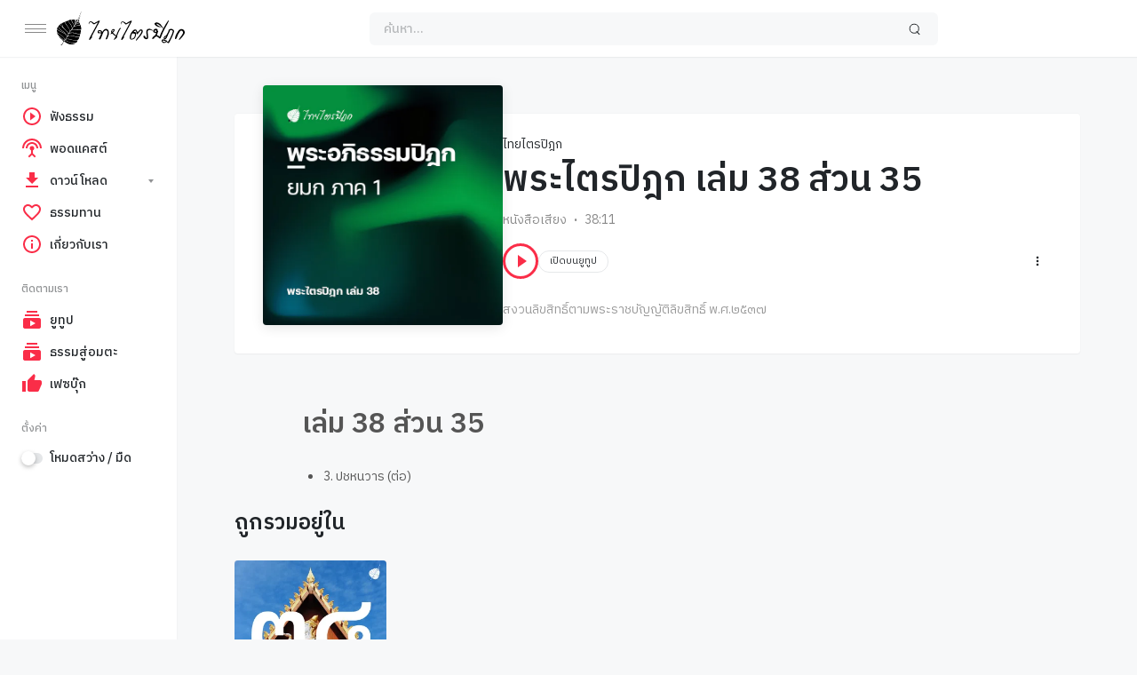

--- FILE ---
content_type: text/html; charset=UTF-8
request_url: https://thaitripidok.com/station/tipitika-book38-part35/
body_size: 20036
content:
<!doctype html>
<html lang="en-US" class="light page-animate hide-site-title">
<head>
	<meta charset="UTF-8" />
	<meta name="viewport" content="width=device-width, initial-scale=1, maximum-scale=1, shrink-to-fit=no" />
	<link rel="profile" href="https://gmpg.org/xfn/11" />
	<meta name='robots' content='index, follow, max-image-preview:large, max-snippet:-1, max-video-preview:-1' />
	<style>img:is([sizes="auto" i], [sizes^="auto," i]) { contain-intrinsic-size: 3000px 1500px }</style>
	
	<!-- This site is optimized with the Yoast SEO plugin v26.8 - https://yoast.com/product/yoast-seo-wordpress/ -->
	<title>พระไตรปิฎก เล่ม 38 ส่วน 35 - ไทยไตรปิฎก</title>
	<link rel="canonical" href="https://thaitripidok.com/station/tipitika-book38-part35/" />
	<meta property="og:locale" content="en_US" />
	<meta property="og:type" content="article" />
	<meta property="og:title" content="พระไตรปิฎก เล่ม 38 ส่วน 35 - ไทยไตรปิฎก" />
	<meta property="og:description" content="เล่ม 38 ส่วน 35 3. ปชหนวาร (ต่อ) " />
	<meta property="og:url" content="https://thaitripidok.com/station/tipitika-book38-part35/" />
	<meta property="og:site_name" content="ไทยไตรปิฎก" />
	<meta property="article:publisher" content="https://www.facebook.com/thaitripidok" />
	<meta property="og:image" content="https://thaitripidok.com/wp-content/uploads/2022/04/book-38.webp" />
	<meta property="og:image:width" content="600" />
	<meta property="og:image:height" content="600" />
	<meta property="og:image:type" content="image/webp" />
	<meta name="twitter:card" content="summary_large_image" />
	<script type="application/ld+json" class="yoast-schema-graph">{"@context":"https://schema.org","@graph":[{"@type":"WebPage","@id":"https://thaitripidok.com/station/tipitika-book38-part35/","url":"https://thaitripidok.com/station/tipitika-book38-part35/","name":"พระไตรปิฎก เล่ม 38 ส่วน 35 - ไทยไตรปิฎก","isPartOf":{"@id":"https://thaitripidok.com/#website"},"primaryImageOfPage":{"@id":"https://thaitripidok.com/station/tipitika-book38-part35/#primaryimage"},"image":{"@id":"https://thaitripidok.com/station/tipitika-book38-part35/#primaryimage"},"thumbnailUrl":"https://thaitripidok.com/wp-content/uploads/2022/04/book-38.webp","datePublished":"2022-04-16T04:24:12+00:00","breadcrumb":{"@id":"https://thaitripidok.com/station/tipitika-book38-part35/#breadcrumb"},"inLanguage":"en-US","potentialAction":[{"@type":"ReadAction","target":["https://thaitripidok.com/station/tipitika-book38-part35/"]}]},{"@type":"ImageObject","inLanguage":"en-US","@id":"https://thaitripidok.com/station/tipitika-book38-part35/#primaryimage","url":"https://thaitripidok.com/wp-content/uploads/2022/04/book-38.webp","contentUrl":"https://thaitripidok.com/wp-content/uploads/2022/04/book-38.webp","width":600,"height":600,"caption":"เสียงอ่านพระไตรปิฎก (ภาค พระอภิธรรมปิฎก)"},{"@type":"BreadcrumbList","@id":"https://thaitripidok.com/station/tipitika-book38-part35/#breadcrumb","itemListElement":[{"@type":"ListItem","position":1,"name":"Home","item":"https://thaitripidok.com/"},{"@type":"ListItem","position":2,"name":"Stations","item":"https://thaitripidok.com/stations/"},{"@type":"ListItem","position":3,"name":"พระไตรปิฎก เล่ม 38 ส่วน 35"}]},{"@type":"WebSite","@id":"https://thaitripidok.com/#website","url":"https://thaitripidok.com/","name":"ไทยไตรปิฎก","description":"พระไตรปิฎกฉบับเสียงอ่าน","publisher":{"@id":"https://thaitripidok.com/#organization"},"potentialAction":[{"@type":"SearchAction","target":{"@type":"EntryPoint","urlTemplate":"https://thaitripidok.com/?s={search_term_string}"},"query-input":{"@type":"PropertyValueSpecification","valueRequired":true,"valueName":"search_term_string"}}],"inLanguage":"en-US"},{"@type":"Organization","@id":"https://thaitripidok.com/#organization","name":"ไทยไตรปิฎก","url":"https://thaitripidok.com/","logo":{"@type":"ImageObject","inLanguage":"en-US","@id":"https://thaitripidok.com/#/schema/logo/image/","url":"https://thaitripidok.com/wp-content/uploads/2015/05/trilogo-black.png","contentUrl":"https://thaitripidok.com/wp-content/uploads/2015/05/trilogo-black.png","width":376,"height":200,"caption":"ไทยไตรปิฎก"},"image":{"@id":"https://thaitripidok.com/#/schema/logo/image/"},"sameAs":["https://www.facebook.com/thaitripidok","https://www.youtube.com/channel/UCy6dMFW_yb1hwR1HN9HC8kA/featured"]}]}</script>
	<!-- / Yoast SEO plugin. -->


<link rel='dns-prefetch' href='//www.googletagmanager.com' />
<link rel='dns-prefetch' href='//fonts.googleapis.com' />
<link rel="alternate" type="application/rss+xml" title="ไทยไตรปิฎก &raquo; Feed" href="https://thaitripidok.com/feed/" />
<link rel="alternate" type="application/rss+xml" title="ไทยไตรปิฎก &raquo; Comments Feed" href="https://thaitripidok.com/comments/feed/" />
<script>
window._wpemojiSettings = {"baseUrl":"https:\/\/s.w.org\/images\/core\/emoji\/16.0.1\/72x72\/","ext":".png","svgUrl":"https:\/\/s.w.org\/images\/core\/emoji\/16.0.1\/svg\/","svgExt":".svg","source":{"concatemoji":"https:\/\/thaitripidok.com\/wp-includes\/js\/wp-emoji-release.min.js?ver=6.8.3"}};
/*! This file is auto-generated */
!function(s,n){var o,i,e;function c(e){try{var t={supportTests:e,timestamp:(new Date).valueOf()};sessionStorage.setItem(o,JSON.stringify(t))}catch(e){}}function p(e,t,n){e.clearRect(0,0,e.canvas.width,e.canvas.height),e.fillText(t,0,0);var t=new Uint32Array(e.getImageData(0,0,e.canvas.width,e.canvas.height).data),a=(e.clearRect(0,0,e.canvas.width,e.canvas.height),e.fillText(n,0,0),new Uint32Array(e.getImageData(0,0,e.canvas.width,e.canvas.height).data));return t.every(function(e,t){return e===a[t]})}function u(e,t){e.clearRect(0,0,e.canvas.width,e.canvas.height),e.fillText(t,0,0);for(var n=e.getImageData(16,16,1,1),a=0;a<n.data.length;a++)if(0!==n.data[a])return!1;return!0}function f(e,t,n,a){switch(t){case"flag":return n(e,"\ud83c\udff3\ufe0f\u200d\u26a7\ufe0f","\ud83c\udff3\ufe0f\u200b\u26a7\ufe0f")?!1:!n(e,"\ud83c\udde8\ud83c\uddf6","\ud83c\udde8\u200b\ud83c\uddf6")&&!n(e,"\ud83c\udff4\udb40\udc67\udb40\udc62\udb40\udc65\udb40\udc6e\udb40\udc67\udb40\udc7f","\ud83c\udff4\u200b\udb40\udc67\u200b\udb40\udc62\u200b\udb40\udc65\u200b\udb40\udc6e\u200b\udb40\udc67\u200b\udb40\udc7f");case"emoji":return!a(e,"\ud83e\udedf")}return!1}function g(e,t,n,a){var r="undefined"!=typeof WorkerGlobalScope&&self instanceof WorkerGlobalScope?new OffscreenCanvas(300,150):s.createElement("canvas"),o=r.getContext("2d",{willReadFrequently:!0}),i=(o.textBaseline="top",o.font="600 32px Arial",{});return e.forEach(function(e){i[e]=t(o,e,n,a)}),i}function t(e){var t=s.createElement("script");t.src=e,t.defer=!0,s.head.appendChild(t)}"undefined"!=typeof Promise&&(o="wpEmojiSettingsSupports",i=["flag","emoji"],n.supports={everything:!0,everythingExceptFlag:!0},e=new Promise(function(e){s.addEventListener("DOMContentLoaded",e,{once:!0})}),new Promise(function(t){var n=function(){try{var e=JSON.parse(sessionStorage.getItem(o));if("object"==typeof e&&"number"==typeof e.timestamp&&(new Date).valueOf()<e.timestamp+604800&&"object"==typeof e.supportTests)return e.supportTests}catch(e){}return null}();if(!n){if("undefined"!=typeof Worker&&"undefined"!=typeof OffscreenCanvas&&"undefined"!=typeof URL&&URL.createObjectURL&&"undefined"!=typeof Blob)try{var e="postMessage("+g.toString()+"("+[JSON.stringify(i),f.toString(),p.toString(),u.toString()].join(",")+"));",a=new Blob([e],{type:"text/javascript"}),r=new Worker(URL.createObjectURL(a),{name:"wpTestEmojiSupports"});return void(r.onmessage=function(e){c(n=e.data),r.terminate(),t(n)})}catch(e){}c(n=g(i,f,p,u))}t(n)}).then(function(e){for(var t in e)n.supports[t]=e[t],n.supports.everything=n.supports.everything&&n.supports[t],"flag"!==t&&(n.supports.everythingExceptFlag=n.supports.everythingExceptFlag&&n.supports[t]);n.supports.everythingExceptFlag=n.supports.everythingExceptFlag&&!n.supports.flag,n.DOMReady=!1,n.readyCallback=function(){n.DOMReady=!0}}).then(function(){return e}).then(function(){var e;n.supports.everything||(n.readyCallback(),(e=n.source||{}).concatemoji?t(e.concatemoji):e.wpemoji&&e.twemoji&&(t(e.twemoji),t(e.wpemoji)))}))}((window,document),window._wpemojiSettings);
</script>

<style id='wp-emoji-styles-inline-css'>

	img.wp-smiley, img.emoji {
		display: inline !important;
		border: none !important;
		box-shadow: none !important;
		height: 1em !important;
		width: 1em !important;
		margin: 0 0.07em !important;
		vertical-align: -0.1em !important;
		background: none !important;
		padding: 0 !important;
	}
</style>
<link rel='stylesheet' id='wp-block-library-css' href='https://thaitripidok.com/wp-includes/css/dist/block-library/style.min.css?ver=6.8.3' media='all' />
<style id='wp-block-library-theme-inline-css'>
.wp-block-audio :where(figcaption){color:#555;font-size:13px;text-align:center}.is-dark-theme .wp-block-audio :where(figcaption){color:#ffffffa6}.wp-block-audio{margin:0 0 1em}.wp-block-code{border:1px solid #ccc;border-radius:4px;font-family:Menlo,Consolas,monaco,monospace;padding:.8em 1em}.wp-block-embed :where(figcaption){color:#555;font-size:13px;text-align:center}.is-dark-theme .wp-block-embed :where(figcaption){color:#ffffffa6}.wp-block-embed{margin:0 0 1em}.blocks-gallery-caption{color:#555;font-size:13px;text-align:center}.is-dark-theme .blocks-gallery-caption{color:#ffffffa6}:root :where(.wp-block-image figcaption){color:#555;font-size:13px;text-align:center}.is-dark-theme :root :where(.wp-block-image figcaption){color:#ffffffa6}.wp-block-image{margin:0 0 1em}.wp-block-pullquote{border-bottom:4px solid;border-top:4px solid;color:currentColor;margin-bottom:1.75em}.wp-block-pullquote cite,.wp-block-pullquote footer,.wp-block-pullquote__citation{color:currentColor;font-size:.8125em;font-style:normal;text-transform:uppercase}.wp-block-quote{border-left:.25em solid;margin:0 0 1.75em;padding-left:1em}.wp-block-quote cite,.wp-block-quote footer{color:currentColor;font-size:.8125em;font-style:normal;position:relative}.wp-block-quote:where(.has-text-align-right){border-left:none;border-right:.25em solid;padding-left:0;padding-right:1em}.wp-block-quote:where(.has-text-align-center){border:none;padding-left:0}.wp-block-quote.is-large,.wp-block-quote.is-style-large,.wp-block-quote:where(.is-style-plain){border:none}.wp-block-search .wp-block-search__label{font-weight:700}.wp-block-search__button{border:1px solid #ccc;padding:.375em .625em}:where(.wp-block-group.has-background){padding:1.25em 2.375em}.wp-block-separator.has-css-opacity{opacity:.4}.wp-block-separator{border:none;border-bottom:2px solid;margin-left:auto;margin-right:auto}.wp-block-separator.has-alpha-channel-opacity{opacity:1}.wp-block-separator:not(.is-style-wide):not(.is-style-dots){width:100px}.wp-block-separator.has-background:not(.is-style-dots){border-bottom:none;height:1px}.wp-block-separator.has-background:not(.is-style-wide):not(.is-style-dots){height:2px}.wp-block-table{margin:0 0 1em}.wp-block-table td,.wp-block-table th{word-break:normal}.wp-block-table :where(figcaption){color:#555;font-size:13px;text-align:center}.is-dark-theme .wp-block-table :where(figcaption){color:#ffffffa6}.wp-block-video :where(figcaption){color:#555;font-size:13px;text-align:center}.is-dark-theme .wp-block-video :where(figcaption){color:#ffffffa6}.wp-block-video{margin:0 0 1em}:root :where(.wp-block-template-part.has-background){margin-bottom:0;margin-top:0;padding:1.25em 2.375em}
</style>
<style id='classic-theme-styles-inline-css'>
/*! This file is auto-generated */
.wp-block-button__link{color:#fff;background-color:#32373c;border-radius:9999px;box-shadow:none;text-decoration:none;padding:calc(.667em + 2px) calc(1.333em + 2px);font-size:1.125em}.wp-block-file__button{background:#32373c;color:#fff;text-decoration:none}
</style>
<link rel='stylesheet' id='loop-block-style-css' href='https://thaitripidok.com/wp-content/plugins/loop-block/build/style.min.css?ver=11.3' media='all' />
<link rel='stylesheet' id='play-block-style-css' href='https://thaitripidok.com/wp-content/plugins/play-block/build/style.min.css?ver=11.3' media='all' />
<link rel='stylesheet' id='googlefonts-css' href='https://fonts.googleapis.com/css?family=IBM+Plex+Sans+Thai:100,200,300,400,500,600,700&subset=thai,latin' media='all' />
<link rel='stylesheet' id='parent-style-css' href='https://thaitripidok.com/wp-content/themes/waveme/style.css?ver=6.8.3' media='all' />
<link rel='stylesheet' id='ffl-style-css' href='https://thaitripidok.com/wp-content/themes/waveme-child/style.css?ver=6.8.3' media='all' />
<style id='ffl-style-inline-css'>
:root{ --color-primary: #fa2d48; }
</style>
<link rel='stylesheet' id='ffl-custom-style-css' href='https://thaitripidok.com/wp-content/themes/waveme/theme/theme.css?ver=6.8.3' media='all' />
<style id='block-visibility-screen-size-styles-inline-css'>
/* Large screens (desktops, 992px and up) */
@media ( min-width: 992px ) {
	.block-visibility-hide-large-screen {
		display: none !important;
	}
}

/* Medium screens (tablets, between 768px and 992px) */
@media ( min-width: 768px ) and ( max-width: 991.98px ) {
	.block-visibility-hide-medium-screen {
		display: none !important;
	}
}

/* Small screens (mobile devices, less than 768px) */
@media ( max-width: 767.98px ) {
	.block-visibility-hide-small-screen {
		display: none !important;
	}
}
</style>
<script src="https://thaitripidok.com/wp-includes/js/jquery/jquery.min.js?ver=3.7.1" id="jquery-core-js"></script>
<script src="https://thaitripidok.com/wp-includes/js/jquery/jquery-migrate.min.js?ver=3.4.1" id="jquery-migrate-js"></script>
<script id="zxcvbn-async-js-extra">
var _zxcvbnSettings = {"src":"https:\/\/thaitripidok.com\/wp-includes\/js\/zxcvbn.min.js"};
</script>
<script src="https://thaitripidok.com/wp-includes/js/zxcvbn-async.min.js?ver=1.0" id="zxcvbn-async-js"></script>

<!-- Google tag (gtag.js) snippet added by Site Kit -->
<!-- Google Analytics snippet added by Site Kit -->
<script src="https://www.googletagmanager.com/gtag/js?id=GT-5MGVCNTV" id="google_gtagjs-js" async></script>
<script id="google_gtagjs-js-after">
window.dataLayer = window.dataLayer || [];function gtag(){dataLayer.push(arguments);}
gtag("set","linker",{"domains":["thaitripidok.com"]});
gtag("js", new Date());
gtag("set", "developer_id.dZTNiMT", true);
gtag("config", "GT-5MGVCNTV");
 window._googlesitekit = window._googlesitekit || {}; window._googlesitekit.throttledEvents = []; window._googlesitekit.gtagEvent = (name, data) => { var key = JSON.stringify( { name, data } ); if ( !! window._googlesitekit.throttledEvents[ key ] ) { return; } window._googlesitekit.throttledEvents[ key ] = true; setTimeout( () => { delete window._googlesitekit.throttledEvents[ key ]; }, 5 ); gtag( "event", name, { ...data, event_source: "site-kit" } ); };
</script>
<link rel="https://api.w.org/" href="https://thaitripidok.com/wp-json/" /><link rel="alternate" title="JSON" type="application/json" href="https://thaitripidok.com/wp-json/wp/v2/station/18725" /><link rel="EditURI" type="application/rsd+xml" title="RSD" href="https://thaitripidok.com/xmlrpc.php?rsd" />
<meta name="generator" content="WordPress 6.8.3" />
<link rel='shortlink' href='https://thaitripidok.com/?p=18725' />
<link rel="alternate" title="oEmbed (JSON)" type="application/json+oembed" href="https://thaitripidok.com/wp-json/oembed/1.0/embed?url=https%3A%2F%2Fthaitripidok.com%2Fstation%2Ftipitika-book38-part35%2F" />
<link rel="alternate" title="oEmbed (XML)" type="text/xml+oembed" href="https://thaitripidok.com/wp-json/oembed/1.0/embed?url=https%3A%2F%2Fthaitripidok.com%2Fstation%2Ftipitika-book38-part35%2F&#038;format=xml" />
<meta name="generator" content="Site Kit by Google 1.170.0" /><style type='text/css' media='screen'>
	body{ font-family:"IBM Plex Sans Thai", arial, sans-serif;}
	h1{ font-family:"IBM Plex Sans Thai", arial, sans-serif;}
	h2{ font-family:"IBM Plex Sans Thai", arial, sans-serif;}
	h3{ font-family:"IBM Plex Sans Thai", arial, sans-serif;}
	h4{ font-family:"IBM Plex Sans Thai", arial, sans-serif;}
	h5{ font-family:"IBM Plex Sans Thai", arial, sans-serif;}
	h6{ font-family:"IBM Plex Sans Thai", arial, sans-serif;}
	blockquote{ font-family:"IBM Plex Sans Thai", arial, sans-serif;}
	p{ font-family:"IBM Plex Sans Thai", arial, sans-serif;}
	li{ font-family:"IBM Plex Sans Thai", arial, sans-serif;}
</style>
<!-- fonts delivered by Wordpress Google Fonts, a plugin by Adrian3.com --><meta name="generator" content="Powered by Slider Revolution 6.7.20 - responsive, Mobile-Friendly Slider Plugin for WordPress with comfortable drag and drop interface." />
<link rel="icon" href="https://thaitripidok.com/wp-content/uploads/2022/01/cropped-Thaitripidok-Flavicon-32x32.png" sizes="32x32" />
<link rel="icon" href="https://thaitripidok.com/wp-content/uploads/2022/01/cropped-Thaitripidok-Flavicon-192x192.png" sizes="192x192" />
<link rel="apple-touch-icon" href="https://thaitripidok.com/wp-content/uploads/2022/01/cropped-Thaitripidok-Flavicon-180x180.png" />
<meta name="msapplication-TileImage" content="https://thaitripidok.com/wp-content/uploads/2022/01/cropped-Thaitripidok-Flavicon-270x270.png" />
<script>function setREVStartSize(e){
			//window.requestAnimationFrame(function() {
				window.RSIW = window.RSIW===undefined ? window.innerWidth : window.RSIW;
				window.RSIH = window.RSIH===undefined ? window.innerHeight : window.RSIH;
				try {
					var pw = document.getElementById(e.c).parentNode.offsetWidth,
						newh;
					pw = pw===0 || isNaN(pw) || (e.l=="fullwidth" || e.layout=="fullwidth") ? window.RSIW : pw;
					e.tabw = e.tabw===undefined ? 0 : parseInt(e.tabw);
					e.thumbw = e.thumbw===undefined ? 0 : parseInt(e.thumbw);
					e.tabh = e.tabh===undefined ? 0 : parseInt(e.tabh);
					e.thumbh = e.thumbh===undefined ? 0 : parseInt(e.thumbh);
					e.tabhide = e.tabhide===undefined ? 0 : parseInt(e.tabhide);
					e.thumbhide = e.thumbhide===undefined ? 0 : parseInt(e.thumbhide);
					e.mh = e.mh===undefined || e.mh=="" || e.mh==="auto" ? 0 : parseInt(e.mh,0);
					if(e.layout==="fullscreen" || e.l==="fullscreen")
						newh = Math.max(e.mh,window.RSIH);
					else{
						e.gw = Array.isArray(e.gw) ? e.gw : [e.gw];
						for (var i in e.rl) if (e.gw[i]===undefined || e.gw[i]===0) e.gw[i] = e.gw[i-1];
						e.gh = e.el===undefined || e.el==="" || (Array.isArray(e.el) && e.el.length==0)? e.gh : e.el;
						e.gh = Array.isArray(e.gh) ? e.gh : [e.gh];
						for (var i in e.rl) if (e.gh[i]===undefined || e.gh[i]===0) e.gh[i] = e.gh[i-1];
											
						var nl = new Array(e.rl.length),
							ix = 0,
							sl;
						e.tabw = e.tabhide>=pw ? 0 : e.tabw;
						e.thumbw = e.thumbhide>=pw ? 0 : e.thumbw;
						e.tabh = e.tabhide>=pw ? 0 : e.tabh;
						e.thumbh = e.thumbhide>=pw ? 0 : e.thumbh;
						for (var i in e.rl) nl[i] = e.rl[i]<window.RSIW ? 0 : e.rl[i];
						sl = nl[0];
						for (var i in nl) if (sl>nl[i] && nl[i]>0) { sl = nl[i]; ix=i;}
						var m = pw>(e.gw[ix]+e.tabw+e.thumbw) ? 1 : (pw-(e.tabw+e.thumbw)) / (e.gw[ix]);
						newh =  (e.gh[ix] * m) + (e.tabh + e.thumbh);
					}
					var el = document.getElementById(e.c);
					if (el!==null && el) el.style.height = newh+"px";
					el = document.getElementById(e.c+"_wrapper");
					if (el!==null && el) {
						el.style.height = newh+"px";
						el.style.display = "block";
					}
				} catch(e){
					console.log("Failure at Presize of Slider:" + e)
				}
			//});
		  };</script>
		<style id="wp-custom-css">
			.site-sidebar .svg-icon{
  width: 24px;
  height: 24px;
}

.user-follower{
   display: none;
}

.nav li > a {
font-weight: 500;
}

.nav .current-menu-item > a {
background-color: #f7f8f9;
margin-left: 18px !important;
margin-right: 18px !important;
border-top-left-radius: 6px !important;
border-bottom-left-radius: 6px !important;
border-bottom-right-radius: 6px !important;
border-top-right-radius: 6px !important;
padding-right: 14px !important;
padding-left: 6px !important;
}

.dark .nav .current-menu-item > a {
background-color: #212326;
margin-left: 18px !important;
margin-right: 18px !important;
border-top-left-radius: 6px !important;
border-bottom-left-radius: 6px !important;
border-bottom-right-radius: 6px !important;
border-top-right-radius: 6px !important;
padding-right: 14px !important;
padding-left: 6px !important;
}

.search-form {
border-top-left-radius: 6px !important;
border-bottom-left-radius: 6px !important;
border-bottom-right-radius: 6px !important;
border-top-right-radius: 6px !important;
}

.wp-block-button__link {
border-top-left-radius: 6px !important;
border-bottom-left-radius: 6px !important;
border-bottom-right-radius: 6px !important;
border-top-right-radius: 6px !important;
}

.fixed-bottom.plyr-playlist .plyr:not(.plyr-fullscreen) .plyr__video-wrapper {
display: ;
}



i.icon-nav, i.icon-nav:after, i.icon-nav:before{
   width: 24px;
}
.site-logo img, .site-logo svg{
   height: 2.4rem;
}

.byline, .posted-on, .comments-link, .post-edit-link {
display: none;
}

body, h1, h2, h3, h4, h5, h6 {
font-family: IBM Plex Sans Thai;
line-height: 1.5;
}

.plyr-playlist {
font-family: IBM Plex Sans Thai;
}

.user-avatar {
display: none;
}


.user-title {
display: none;
}

.station-more-from {
display: none;
}


.wp-block-social-link-anchor {
margin-top: -5px !important
}

.dark .site-logo svg { 
fill: #fff;
}

.btn-like {
	display: none !important
}

.entry-tag {
	display: none !important
}

.entry-info-album {
	display: none !important
}
.entry-info-publish {
	display: none !important
}
.related-posts {
	display: none !important
}

.btn-playlist {
	display: none !important
}

.icon-plus:after, .icon-plus:before {
	display: none !important
}

.entry-artist {
	pointer-events: none !important;
}

.plyr__author {
	pointer-events: none !important;
}

.entry-info-cat {
	pointer-events: none !important;
}

.count {
	display: none;
}

.nf-form-fields-required {
  display: none;
}

.nf-form-title {
	text-align: center;
}

.nf-form-content .nf-field-container #nf-field-19-wrap  .nf-field-label label {
    font-weight: 500;
}

.nf-form-content .nf-field-container #nf-field-20-wrap .nf-field-label label {
    font-weight: 500;
}

.nf-form-content .nf-field-container #nf-field-21-wrap .nf-field-label label {
    font-weight: 500;
}

.nf-form-content .nf-field-container #nf-field-23-wrap .nf-field-label label {
    font-weight: 500;
}
 
.archive-content-column .entry-header {
    margin-top: 0rem !important
}		</style>
		</head>

<body class="wp-singular station-template-default single single-station postid-18725 wp-custom-logo wp-embed-responsive wp-theme-waveme wp-child-theme-waveme-child featured-image  primary-menu-has-icon">
		<input type="checkbox" id="menu-state" >
	<input type="checkbox" id="search-state">
	<header id="header" class="site-header">
		<!-- <div class="site-headbar">
	<p>Mock header, user can add custom html here</p>
</div> -->
<div class="header-container">
	<div class="site-navbar">
		<div class="site-brand">
		<label for="menu-state" class="menu-toggle"><i class="icon-nav"></i></label>
				<div class="site-logo"><a href="https://thaitripidok.com/"><svg xmlns="http://www.w3.org/2000/svg" viewBox="0 0 159.32 42.52"><g><g><path d="M29.67,2.05a11,11,0,0,1,.42-2l.09.08c0,.08-.05.16-.07.24C30,1.22,30,2.15,29.78,3a3.25,3.25,0,0,1-.56,1.26,1.69,1.69,0,0,1,0-.67C29.25,3.08,29.55,2.6,29.67,2.05Z" /><path d="M28.22,5.31a2.77,2.77,0,0,1,.45-1c.09.13.24.25.19.43-.08.35-.26.67-.35,1C28.37,5.67,28.18,5.53,28.22,5.31Z" /><path d="M29.19,5.16c.34.42-.08,1-.43,1.22C28.82,6,29.09,5.58,29.19,5.16Z" /><path d="M27.5,7.14a4,4,0,0,1,.67-1.06,4.1,4.1,0,0,1-.67,2.18A1.2,1.2,0,0,1,27.5,7.14Z" /><path d="M28.48,7.16A1.49,1.49,0,0,1,27.66,9C27.67,8.31,28.42,7.88,28.48,7.16Z" /><path d="M26.77,8a.89.89,0,0,1-.11,1.46A2.29,2.29,0,0,1,26.77,8Z" /><path d="M25.81,11.16A1.21,1.21,0,0,1,26.1,9.3C26.38,9.94,26,10.55,25.81,11.16Z" /><path d="M26.51,10.58A3.14,3.14,0,0,1,28,9.38a2.18,2.18,0,0,1-.11,1.07,2.59,2.59,0,0,0-1.42.75A.68.68,0,0,1,26.51,10.58Z" /><path d="M24.27,10.25,25,10a3.62,3.62,0,0,1,.14,2,3.29,3.29,0,0,1-.66,1.27A12,12,0,0,1,24.27,10.25Z" /><path d="M18.56,10.4a10.31,10.31,0,0,1,3.67-.16,3.7,3.7,0,0,0-.14,1.15c.05,1.34.51,2.64.58,4A2.42,2.42,0,0,1,22.25,17a2,2,0,0,1-.74.51c-.45-2.12-2.05-3.73-2.7-5.77A5.11,5.11,0,0,1,18.56,10.4Z" /><path d="M22.64,10.4a2.07,2.07,0,0,1,.95-.18,10,10,0,0,1,.35,3.53,4.09,4.09,0,0,1-.57,1.3A7.34,7.34,0,0,1,22.64,10.4Z" /><path d="M16.09,10.51a9.56,9.56,0,0,1,2.07-.28,3.78,3.78,0,0,0,.25,1.91,23,23,0,0,0,2,3.4,4.2,4.2,0,0,1,.76,2.28,2.53,2.53,0,0,1-.63,1.5c-.49.6-1.06,1.12-1.51,1.75a7.18,7.18,0,0,0-1.43-4.53c-1.14-1.73-2.68-3.22-3.43-5.19A8.2,8.2,0,0,1,16.09,10.51Z" /><path d="M25.89,12.14a8.49,8.49,0,0,1,1.78-1.09,4.45,4.45,0,0,1,.19,1.3,13,13,0,0,0-2.32.6A1.27,1.27,0,0,1,25.89,12.14Z" /><path d="M138.1,12.2c.37-.41.69-1,1.26-1.1a3.4,3.4,0,0,1-.36,1.62,56.56,56.56,0,0,1-2.69,5.4c-.7,1.29-1.47,2.55-2.12,3.87a83.2,83.2,0,0,0-4.52,10.34c-.14.38-.22.78-.39,1.15a2,2,0,0,1-1.15.42c-.25,0-.57,0-.74-.19a10,10,0,0,0-2.18-2,1.75,1.75,0,0,0-1-.36,3.85,3.85,0,0,0-1.89.89,12.92,12.92,0,0,0-1.6,1.93,5.66,5.66,0,0,1-1.86.3c-.44-.15-.33-.75-.21-1.09.45-.52.93-1,1.37-1.53a8.42,8.42,0,0,1,2.1-1.8,1.19,1.19,0,0,0,.57-.6,6.08,6.08,0,0,0,.89-2.69,4.41,4.41,0,0,1-3-.58c-.31-.19-.36-.57-.45-.89a3.07,3.07,0,0,1,1.12-3,4.85,4.85,0,0,1,2-.64,2.77,2.77,0,0,1,1.88.56,3.88,3.88,0,0,1,.54,2.54c.21,0,.59-.15.65.16a2.34,2.34,0,0,1-.6,1.35,1.41,1.41,0,0,0-.25.69,14.13,14.13,0,0,1-1,2.75,5.36,5.36,0,0,1,2,.81c.56.4,1.1.83,1.62,1.28a22.13,22.13,0,0,1,1.54-4.38c.88-2,1.87-3.89,2.88-5.81-1.25-1.3-2.47-2.62-3.84-3.8a10.8,10.8,0,0,0-3.6-2.28.78.78,0,0,0-.92.29,4.13,4.13,0,0,0,1.63,1.71c1.4,1,3.07,1.47,4.41,2.51a23.72,23.72,0,0,1-4.71-1,7.86,7.86,0,0,1-2.82-1.9,3.45,3.45,0,0,1-.81-1.09,1.63,1.63,0,0,1,.1-1.43,3.54,3.54,0,0,1,2.35-.89,6.58,6.58,0,0,1,4.46,1.94,13.43,13.43,0,0,1,1.71,2.19c.77,1.12,1.57,2.23,2.24,3.41A67.25,67.25,0,0,1,138.1,12.2ZM122.53,23.56a1,1,0,0,0-.6.89,1.05,1.05,0,0,0,1.23,1.16c.24,0,.6-.06.66-.36a1.72,1.72,0,0,0-.48-1.55A.79.79,0,0,0,122.53,23.56Z" /><path d="M9.86,13.14a34.27,34.27,0,0,1,4.06-1.67,15.13,15.13,0,0,0,2.17,3.62A16.64,16.64,0,0,1,18.45,19a4.44,4.44,0,0,1,.09,3.13,16.79,16.79,0,0,1-1.83,2.3,48.2,48.2,0,0,0-4.87-8.25C11.16,15.17,10.49,14.17,9.86,13.14Z" /><path d="M51.21,12.07a5.2,5.2,0,0,1,1.5-.63.63.63,0,0,1,.7.59,3.41,3.41,0,0,1-.51,1.36l-9.45,18c.16.15.37.28.43.5a1.2,1.2,0,0,1-.32,1c-.66.79-1.3,1.59-2,2.38-.19.2-.39.47-.69.47s-.86-.56-.68-1a18.88,18.88,0,0,1,2.06-4.27c2-3.7,3.94-7.42,5.93-11.12,1.07-2,2.1-4,3.23-5.91-1.56.86-3.18,1.64-4.73,2.53a1.79,1.79,0,0,1-1.12,0c-.45-.17-.59-.69-.9-1a3.69,3.69,0,0,0-2.62-1.55,1.38,1.38,0,0,0-1.18.45,5.16,5.16,0,0,0-.67,1.35c-.15.39-.15.82-.33,1.2a2.49,2.49,0,0,1-.12-1.78,2.78,2.78,0,0,1,1.27-2,3.39,3.39,0,0,1,2.41,0,8.87,8.87,0,0,1,3,2.09C48,13.79,49.61,12.94,51.21,12.07Z" /><path d="M91.35,12a4,4,0,0,1,1.25-.51.63.63,0,0,1,.71.58,2.34,2.34,0,0,1-.3,1l-9.66,18.4c.16.15.37.28.42.51a1.13,1.13,0,0,1-.26,1c-.64.76-1.27,1.53-1.89,2.3a2.21,2.21,0,0,1-.61.57c-.18.11-.38,0-.53-.14a1,1,0,0,1-.39-.61,12.82,12.82,0,0,1,1.75-3.86c2.52-4.66,5-9.35,7.48-14,.67-1.23,1.32-2.48,2-3.68-1.57.87-3.18,1.64-4.74,2.53a1.35,1.35,0,0,1-1.57-.39,5.26,5.26,0,0,0-2-1.91,2.6,2.6,0,0,0-1.45-.26,1.25,1.25,0,0,0-.89.55,6.09,6.09,0,0,0-.61,1.29c-.13.37-.15.78-.31,1.15a2.81,2.81,0,0,1-.24-1.28,4.06,4.06,0,0,1,1-2.19,2.32,2.32,0,0,1,1.55-.51,4.72,4.72,0,0,1,2.71,1,19.58,19.58,0,0,1,1.54,1.33C88,13.75,89.66,12.85,91.35,12Z" /><path d="M24.5,14.19A4.11,4.11,0,0,1,27,12.94a1.38,1.38,0,0,1,1.22.76,12.32,12.32,0,0,1-4.68,1.92A3,3,0,0,1,24.5,14.19Z" /><path d="M6.38,14.58a16.5,16.5,0,0,0,3.13-1.46,24.3,24.3,0,0,0,2,3.27c1.17,1.68,2.4,3.31,3.46,5.06a12.14,12.14,0,0,1,1.09,2.27A2.37,2.37,0,0,1,16,25.53a11,11,0,0,1-1.45,1.82C12.76,24.61,9.92,22.78,8.14,20A11.06,11.06,0,0,1,6.38,14.58Z" /><path d="M23.15,16.49c1.56-1.1,3.57-1.23,5.14-2.3.35.66.34,1.47.83,2A5.8,5.8,0,0,1,26.4,17.4a22,22,0,0,0-4.41.92A2.75,2.75,0,0,1,23.15,16.49Z" /><path d="M4.24,16A8.68,8.68,0,0,1,6.09,14.7a23.45,23.45,0,0,0,1.4,5,5.19,5.19,0,0,1-1.6-1.35A19.86,19.86,0,0,1,4.24,16Z" /><path d="M1.79,18.67A14.48,14.48,0,0,1,4,16.09a18.26,18.26,0,0,0,2.71,3.6c2,2.08,4.39,3.79,6.18,6.07A15.07,15.07,0,0,1,14.28,28a9.48,9.48,0,0,1-1.65,3.41,10,10,0,0,0-2.25-4.32C8.54,25,5.85,24,3.92,22A9.36,9.36,0,0,1,1.79,18.67Z" /><path d="M27.67,17.63a4.68,4.68,0,0,0,1.84-.88c.16,1.38.62,2.71.78,4.09A4,4,0,0,1,30.05,23c-3,.2-5.92-.68-8.9-.6a10.39,10.39,0,0,0-2.42.34c.88-.89,1.14-2.18,1.92-3.14a4.38,4.38,0,0,1,2.12-1.23C24.37,17.91,26.06,18,27.67,17.63Z" /><path d="M.28,22a5.11,5.11,0,0,1,1.29-3.08,10.09,10.09,0,0,0,2.32,3.53A33.06,33.06,0,0,0,8.37,25.7,11.18,11.18,0,0,1,11,28.2c.06.09.14.19.12.3l-.22.22a10.92,10.92,0,0,0-3-2.27c-1.7-.93-3.55-1.57-5.23-2.56A10.57,10.57,0,0,1,.28,22Z" /><path d="M78.78,20.8a1.05,1.05,0,0,1,.76-.27c.27.15.15.51.15.77a7,7,0,0,0-1.57,2.09A48.11,48.11,0,0,0,75,31c.19.41.57.87.26,1.32a11.88,11.88,0,0,1-2.91,2.61,3.69,3.69,0,0,1-1.16.61c-.17-.08-.22-.28-.31-.43.82-1.13,1.54-2.33,2.36-3.47a.56.56,0,0,0,0-.56,12.1,12.1,0,0,1-2.46-1.81,12.66,12.66,0,0,0-2-1.56c-.58.14-1,.64-1.49.9l-.37-.25a13.54,13.54,0,0,1,.84-1.71,3.21,3.21,0,0,1,.33-2.85,3.53,3.53,0,0,1,1.6-1.48,2.34,2.34,0,0,1,1.47-.2,1.26,1.26,0,0,1,.9,1.06,6.28,6.28,0,0,1-2.25,3.51A29.58,29.58,0,0,0,74,30.18a30.37,30.37,0,0,1,3.54-8.11A4.72,4.72,0,0,1,78.78,20.8ZM70,23.3a3.07,3.07,0,0,0-1,.86,1.08,1.08,0,0,0-.14,1.08.48.48,0,0,0,.44.3,10.58,10.58,0,0,0,.8-.84,3.2,3.2,0,0,0,.56-.8,1.8,1.8,0,0,0,0-.61A.64.64,0,0,0,70,23.3Z" /><path d="M113.39,22a5.77,5.77,0,0,1,2.14-.32,5.5,5.5,0,0,1,2.15.86A14.12,14.12,0,0,1,120.12,24l-.17.19a9.3,9.3,0,0,1-2.54-.7,5.14,5.14,0,0,0-2.57-.24,2.42,2.42,0,0,0-1.71,1.44,3.91,3.91,0,0,0,0,1.8c.18,1.65.41,3.31.52,5a5,5,0,0,1-.25,2.48,2.53,2.53,0,0,1-2.11.93,3.77,3.77,0,0,1-3-2,2.8,2.8,0,0,1-.27-2.29,1.22,1.22,0,0,1,1.24,0,1.46,1.46,0,0,1,.71.54,2.82,2.82,0,0,0,.86,1.7.88.88,0,0,0,1,.12c.25-.1.18-.41.2-.62,0-1.76-.35-3.5-.53-5.24a6.29,6.29,0,0,1,.31-3.49A2.91,2.91,0,0,1,113.39,22Z" /><path d="M59.56,22.34A4.07,4.07,0,0,1,62,21.93a3.36,3.36,0,0,1,2.24,1.92,8.4,8.4,0,0,1,.49,4.86,14.14,14.14,0,0,1-.86,2.75c-.31.81-.59,1.63-.94,2.42-.16.35-.35.76-.75.88s-.66.45-1.05.46c-.21-.09-.13-.34-.08-.5l-.24.09a6.27,6.27,0,0,1,.5-1.63c.34-.88.75-1.74,1.09-2.61a15,15,0,0,0,.82-4.22,2.86,2.86,0,0,0-.74-2.1,2.17,2.17,0,0,0-2.43-.31,5.24,5.24,0,0,0-2.57,3.13,65.41,65.41,0,0,1-2.92,7.23,1.41,1.41,0,0,1-1.08.89,1.62,1.62,0,0,1-1.23-.58c1-2.17,1.92-4.41,2.95-6.58a1.4,1.4,0,0,0-.72-.7c-.92-.31-1.86.24-2.78,0a1.32,1.32,0,0,1-.83-.77,3.76,3.76,0,0,1,.21-2.23,1.8,1.8,0,0,1,1-.77,3.71,3.71,0,0,1,2.46.08A2.51,2.51,0,0,1,56,24.5c.22.35.37.75.56,1.12.54-.63.94-1.37,1.5-2A6.83,6.83,0,0,1,59.56,22.34Zm-7,2.42a.64.64,0,0,0-.52.59.75.75,0,0,0,.55.75,6.51,6.51,0,0,0,1.7.29,2.17,2.17,0,0,0,.84,0c.18-.15.08-.41,0-.59a1.86,1.86,0,0,0-1.51-1A2.71,2.71,0,0,0,52.55,24.76Z" /><path d="M139.56,22.91a4.25,4.25,0,0,1,2.09-1,4.31,4.31,0,0,1,2.74.56,3.89,3.89,0,0,1,1.44,1.38,2.67,2.67,0,0,1,0,1.91,36.28,36.28,0,0,1-2.17,5.87c-1,2.13-2,4.25-3.13,6.3a12.57,12.57,0,0,1-1.07,1.65c-.24.31-.67.2-1,.09a7.44,7.44,0,0,1-2.24-1.57,2.19,2.19,0,0,1-.76.94,3.66,3.66,0,0,1-5-1.49,2.52,2.52,0,0,1,.4-1.81,2,2,0,0,1,1.74-.7,5.68,5.68,0,0,1,3.59,1.49l.36-1.21c0,.5.07,1,.09,1.49l1.7,1.63A57.11,57.11,0,0,0,143,29.38a41.59,41.59,0,0,0,1.44-4.2A1.07,1.07,0,0,0,144,24a3,3,0,0,0-2.22-.6,1.3,1.3,0,0,0-.84.37c-.17.22,0,.53-.15.76l-2.94,6.09q.21.36.45.72a.7.7,0,0,0-.92.38,5.11,5.11,0,0,1-.63,1.55A3.89,3.89,0,0,1,134.93,35a1.47,1.47,0,0,1-1.12-.14,1.73,1.73,0,0,1-.76-1.41,4.28,4.28,0,0,1,.69-1.89,2.37,2.37,0,0,1,2.3-1.11,11.83,11.83,0,0,1,1.05-2,33.46,33.46,0,0,0,1.62-3,3.94,3.94,0,0,0,.49-1.79C139.15,23.33,139.37,23.1,139.56,22.91Zm-5.11,9.57a6.27,6.27,0,0,0-.2,1.05c.14.26.5.12.64-.07a4.71,4.71,0,0,0,1-2A2.19,2.19,0,0,0,134.45,32.48Zm-2.66,4.17c-.27.1-.25.46-.12.67a2.23,2.23,0,0,0,1.91,1.1,6,6,0,0,0,1.4-.05,1,1,0,0,0,.75-.6c0-.23-.26-.34-.44-.44a7.49,7.49,0,0,0-2.26-.69A2.73,2.73,0,0,0,131.79,36.65Z" /><path d="M152.62,23a4.26,4.26,0,0,1,4.23-.62,4.06,4.06,0,0,1,1.91,1.73,5.77,5.77,0,0,1,.56,1.88v.31a5.21,5.21,0,0,1-.55,2,22,22,0,0,1-1.36,2.09,26.43,26.43,0,0,1-2.67,3.21A9.88,9.88,0,0,0,153,35.47c-.12.18-.21.42-.45.46s-.37-.23-.35-.42a5.3,5.3,0,0,1,.44-1.76c.19-.43.65-.62.92-1a27.3,27.3,0,0,0,3.07-4.55,3.67,3.67,0,0,0,.47-2.33A2.78,2.78,0,0,0,156,24.32a1.64,1.64,0,0,0-1.7-.19,3.1,3.1,0,0,0-1.05,1.05,22.56,22.56,0,0,0-3.92,8c-.13.41-.26.92-.71,1.1a2.74,2.74,0,0,1-1.32.42c-.3-.06-.28-.45-.23-.68.25-1,.38-2.08.72-3.08a24.28,24.28,0,0,1,3.26-6.19A6.13,6.13,0,0,1,152.62,23Z" /><path d="M.26,22.37a5.86,5.86,0,0,0,2.11,1.81c2.49,1.43,5.26,2.33,7.63,4a5.19,5.19,0,0,1,2.1,2.44,2.76,2.76,0,0,1-.4,2.53A20.27,20.27,0,0,0,10,35.18a7.31,7.31,0,0,0-3-4.25c-1.55-1.2-3.31-2.1-4.84-3.33A5.6,5.6,0,0,1,.17,25,4.43,4.43,0,0,1,.26,22.37Z" /><path d="M103.67,22.74a2.69,2.69,0,0,1,1.43-.23A1.93,1.93,0,0,1,106.89,24a5.66,5.66,0,0,1-.08,2.13,2.6,2.6,0,0,1-.42.93,23.68,23.68,0,0,1-2.94,4.41c-1.12,1.26-2.25,2.53-3.3,3.86a7,7,0,0,0-.8,1.16,1.77,1.77,0,0,1-.59.12c-.16,0-.19-.2-.17-.33A2.71,2.71,0,0,1,99,34.87a27.11,27.11,0,0,1,2.82-3.42c1-1.22,1.68-2.65,2.6-3.92a7.07,7.07,0,0,0,.67-1.42,2.85,2.85,0,0,0,.3-1.64.74.74,0,0,0-.88-.46c-.57,0-.95.5-1.19.95s-.46.52-.68.78a31.11,31.11,0,0,1-2,2.39,1.34,1.34,0,0,1-1.05.47c-.38-.07-.5-.48-.57-.81a5.43,5.43,0,0,1,0-1.27,3.14,3.14,0,0,0-.56-2,1,1,0,0,0-1.17-.34c-.65.27-1.37.73-1.41,1.51a3,3,0,0,1,2.15.36c.22.09.23.35.29.56a8.73,8.73,0,0,1-.19,5,6,6,0,0,1-2,2.71,5.77,5.77,0,0,1-3,1,1.94,1.94,0,0,1-1.54-.43,2.89,2.89,0,0,1-.81-2.17,10.77,10.77,0,0,1,.85-3.95,14.15,14.15,0,0,1,2.74-4.4A5.91,5.91,0,0,1,97,22.62a4.79,4.79,0,0,1,1.31.07c.49.11.76.56,1.06.92a11.88,11.88,0,0,1,1.16,2.44,5.67,5.67,0,0,0,1.47-1.5A10.91,10.91,0,0,1,103.67,22.74Zm-10.42,6a4.44,4.44,0,0,0-.4,1.07,16.62,16.62,0,0,0-.56,2.63,2.66,2.66,0,0,0,.29,1.82c.27.33.74.19,1.08.07a5.71,5.71,0,0,0,3.68-5.52c0-.62-.71-.91-1.25-1s-1.18,0-1.66-.3l0-.3A14.64,14.64,0,0,0,93.25,28.73Z" /><path d="M17.67,24a4.44,4.44,0,0,1,3.21-1.23c2.45-.07,4.81.72,7.25.81a7.26,7.26,0,0,0,1.74-.14c-.13,1.64,0,3.36-.71,4.88-3.1.07-5.94-1.47-9-1.76a10.49,10.49,0,0,0-4.71.63C16.32,26.16,16.8,24.92,17.67,24Z" /><path d="M2.53,30.73A8.25,8.25,0,0,1,0,25.86a7.12,7.12,0,0,0,1.88,1.91c1.6,1.17,3.35,2.11,4.94,3.29a7.41,7.41,0,0,1,2.59,3.12,2.36,2.36,0,0,1,.12,1.75,1.72,1.72,0,0,1-.66.73,7.8,7.8,0,0,0-1.52-2C5.87,33.17,4,32.17,2.53,30.73Z" /><path d="M15.06,27.8a9.74,9.74,0,0,1,4-.9,22.63,22.63,0,0,1,6,1.23,13.3,13.3,0,0,0,3.92.54,23.76,23.76,0,0,1-.64,3,10.5,10.5,0,0,1-3,.09c-2.52-.26-4.88-1.35-7.42-1.56a10.29,10.29,0,0,0-3.86.38,1.27,1.27,0,0,1,.08-1A19.08,19.08,0,0,1,15.06,27.8Z" /><path d="M13.15,31.59a5.91,5.91,0,0,1,4.19-1.13,35.84,35.84,0,0,1,6.29,1.45,9.69,9.69,0,0,0,4.47.36,7.69,7.69,0,0,1-1.37,2.92,3.78,3.78,0,0,1-2.67,1.28,13,13,0,0,1-4.88-.89,19.26,19.26,0,0,0-5.92-1.28,6.55,6.55,0,0,0-2.15.4A13,13,0,0,1,13.15,31.59Z" /><path d="M2.5,31.11a39.37,39.37,0,0,1,6.12,5.4c.3.36.11.83,0,1.23a3.58,3.58,0,0,1,3-.65,32.06,32.06,0,0,1,5.26,2.06,12.18,12.18,0,0,0,2.92.69A21.5,21.5,0,0,0,23,40c0,.12.08.31-.08.36a11.36,11.36,0,0,1-5.49,1.14c-2.67-.15-5-1.55-7.15-3.09-.12-.07-.23-.18-.37-.18-.62-.06-1.22-.2-1.84-.22a4.58,4.58,0,0,0-.94-1.8A29.92,29.92,0,0,0,4.46,33.7,7.76,7.76,0,0,1,2.5,31.11Z" /><path d="M11.43,35a9.89,9.89,0,0,1,4.09,0,26.72,26.72,0,0,1,3.65.81,15.74,15.74,0,0,0,4.79,1,6.19,6.19,0,0,0,1.8-.36,3.77,3.77,0,0,1-1,2.16,3.63,3.63,0,0,1-2.31.91,17.45,17.45,0,0,1-2.89-.16,11.07,11.07,0,0,1-2.92-.47c-1.6-.53-3-1.55-4.59-2.07a5.78,5.78,0,0,0-2.26-.26A2.19,2.19,0,0,1,11.43,35Z" /><path d="M6.09,41.31c.81-.94,1.29-2.1,2.09-3,.07.15.13.29.19.44a20.1,20.1,0,0,0-1.6,2.73,2.18,2.18,0,0,1-1.14,1,1.35,1.35,0,0,1-.84-.08A5.46,5.46,0,0,0,6.09,41.31Z" /></g></g></svg></a></div>
								<p class="site-title"><a href="https://thaitripidok.com/" rel="home">ไทยไตรปิฎก</a></p>
			</div>
		<div class="flex"></div>
		<form class="search-form" method="get" action="https://thaitripidok.com">
			<input type="search" placeholder="ค้นหา..." value="" name="s" data-toggle="dropdown" autocomplete="off" autocorrect="off" autocapitalize="off" spellcheck="false">
			<label for="search-state" id="icon-search">
				<i class="icon-search"><i></i></i>
			</label>
			<div class="dropdown-menu"></div>
		</form>
		<div class="flex"></div>
		
					</div>
</div>
	</header>
	
	<aside id="aside" class="site-sidebar">
		<div class="site-brand">
		<label for="menu-state" class="menu-toggle"><i class="icon-nav"></i></label>
				<div class="site-logo"><a href="https://thaitripidok.com/"><svg xmlns="http://www.w3.org/2000/svg" viewBox="0 0 159.32 42.52"><g><g><path d="M29.67,2.05a11,11,0,0,1,.42-2l.09.08c0,.08-.05.16-.07.24C30,1.22,30,2.15,29.78,3a3.25,3.25,0,0,1-.56,1.26,1.69,1.69,0,0,1,0-.67C29.25,3.08,29.55,2.6,29.67,2.05Z" /><path d="M28.22,5.31a2.77,2.77,0,0,1,.45-1c.09.13.24.25.19.43-.08.35-.26.67-.35,1C28.37,5.67,28.18,5.53,28.22,5.31Z" /><path d="M29.19,5.16c.34.42-.08,1-.43,1.22C28.82,6,29.09,5.58,29.19,5.16Z" /><path d="M27.5,7.14a4,4,0,0,1,.67-1.06,4.1,4.1,0,0,1-.67,2.18A1.2,1.2,0,0,1,27.5,7.14Z" /><path d="M28.48,7.16A1.49,1.49,0,0,1,27.66,9C27.67,8.31,28.42,7.88,28.48,7.16Z" /><path d="M26.77,8a.89.89,0,0,1-.11,1.46A2.29,2.29,0,0,1,26.77,8Z" /><path d="M25.81,11.16A1.21,1.21,0,0,1,26.1,9.3C26.38,9.94,26,10.55,25.81,11.16Z" /><path d="M26.51,10.58A3.14,3.14,0,0,1,28,9.38a2.18,2.18,0,0,1-.11,1.07,2.59,2.59,0,0,0-1.42.75A.68.68,0,0,1,26.51,10.58Z" /><path d="M24.27,10.25,25,10a3.62,3.62,0,0,1,.14,2,3.29,3.29,0,0,1-.66,1.27A12,12,0,0,1,24.27,10.25Z" /><path d="M18.56,10.4a10.31,10.31,0,0,1,3.67-.16,3.7,3.7,0,0,0-.14,1.15c.05,1.34.51,2.64.58,4A2.42,2.42,0,0,1,22.25,17a2,2,0,0,1-.74.51c-.45-2.12-2.05-3.73-2.7-5.77A5.11,5.11,0,0,1,18.56,10.4Z" /><path d="M22.64,10.4a2.07,2.07,0,0,1,.95-.18,10,10,0,0,1,.35,3.53,4.09,4.09,0,0,1-.57,1.3A7.34,7.34,0,0,1,22.64,10.4Z" /><path d="M16.09,10.51a9.56,9.56,0,0,1,2.07-.28,3.78,3.78,0,0,0,.25,1.91,23,23,0,0,0,2,3.4,4.2,4.2,0,0,1,.76,2.28,2.53,2.53,0,0,1-.63,1.5c-.49.6-1.06,1.12-1.51,1.75a7.18,7.18,0,0,0-1.43-4.53c-1.14-1.73-2.68-3.22-3.43-5.19A8.2,8.2,0,0,1,16.09,10.51Z" /><path d="M25.89,12.14a8.49,8.49,0,0,1,1.78-1.09,4.45,4.45,0,0,1,.19,1.3,13,13,0,0,0-2.32.6A1.27,1.27,0,0,1,25.89,12.14Z" /><path d="M138.1,12.2c.37-.41.69-1,1.26-1.1a3.4,3.4,0,0,1-.36,1.62,56.56,56.56,0,0,1-2.69,5.4c-.7,1.29-1.47,2.55-2.12,3.87a83.2,83.2,0,0,0-4.52,10.34c-.14.38-.22.78-.39,1.15a2,2,0,0,1-1.15.42c-.25,0-.57,0-.74-.19a10,10,0,0,0-2.18-2,1.75,1.75,0,0,0-1-.36,3.85,3.85,0,0,0-1.89.89,12.92,12.92,0,0,0-1.6,1.93,5.66,5.66,0,0,1-1.86.3c-.44-.15-.33-.75-.21-1.09.45-.52.93-1,1.37-1.53a8.42,8.42,0,0,1,2.1-1.8,1.19,1.19,0,0,0,.57-.6,6.08,6.08,0,0,0,.89-2.69,4.41,4.41,0,0,1-3-.58c-.31-.19-.36-.57-.45-.89a3.07,3.07,0,0,1,1.12-3,4.85,4.85,0,0,1,2-.64,2.77,2.77,0,0,1,1.88.56,3.88,3.88,0,0,1,.54,2.54c.21,0,.59-.15.65.16a2.34,2.34,0,0,1-.6,1.35,1.41,1.41,0,0,0-.25.69,14.13,14.13,0,0,1-1,2.75,5.36,5.36,0,0,1,2,.81c.56.4,1.1.83,1.62,1.28a22.13,22.13,0,0,1,1.54-4.38c.88-2,1.87-3.89,2.88-5.81-1.25-1.3-2.47-2.62-3.84-3.8a10.8,10.8,0,0,0-3.6-2.28.78.78,0,0,0-.92.29,4.13,4.13,0,0,0,1.63,1.71c1.4,1,3.07,1.47,4.41,2.51a23.72,23.72,0,0,1-4.71-1,7.86,7.86,0,0,1-2.82-1.9,3.45,3.45,0,0,1-.81-1.09,1.63,1.63,0,0,1,.1-1.43,3.54,3.54,0,0,1,2.35-.89,6.58,6.58,0,0,1,4.46,1.94,13.43,13.43,0,0,1,1.71,2.19c.77,1.12,1.57,2.23,2.24,3.41A67.25,67.25,0,0,1,138.1,12.2ZM122.53,23.56a1,1,0,0,0-.6.89,1.05,1.05,0,0,0,1.23,1.16c.24,0,.6-.06.66-.36a1.72,1.72,0,0,0-.48-1.55A.79.79,0,0,0,122.53,23.56Z" /><path d="M9.86,13.14a34.27,34.27,0,0,1,4.06-1.67,15.13,15.13,0,0,0,2.17,3.62A16.64,16.64,0,0,1,18.45,19a4.44,4.44,0,0,1,.09,3.13,16.79,16.79,0,0,1-1.83,2.3,48.2,48.2,0,0,0-4.87-8.25C11.16,15.17,10.49,14.17,9.86,13.14Z" /><path d="M51.21,12.07a5.2,5.2,0,0,1,1.5-.63.63.63,0,0,1,.7.59,3.41,3.41,0,0,1-.51,1.36l-9.45,18c.16.15.37.28.43.5a1.2,1.2,0,0,1-.32,1c-.66.79-1.3,1.59-2,2.38-.19.2-.39.47-.69.47s-.86-.56-.68-1a18.88,18.88,0,0,1,2.06-4.27c2-3.7,3.94-7.42,5.93-11.12,1.07-2,2.1-4,3.23-5.91-1.56.86-3.18,1.64-4.73,2.53a1.79,1.79,0,0,1-1.12,0c-.45-.17-.59-.69-.9-1a3.69,3.69,0,0,0-2.62-1.55,1.38,1.38,0,0,0-1.18.45,5.16,5.16,0,0,0-.67,1.35c-.15.39-.15.82-.33,1.2a2.49,2.49,0,0,1-.12-1.78,2.78,2.78,0,0,1,1.27-2,3.39,3.39,0,0,1,2.41,0,8.87,8.87,0,0,1,3,2.09C48,13.79,49.61,12.94,51.21,12.07Z" /><path d="M91.35,12a4,4,0,0,1,1.25-.51.63.63,0,0,1,.71.58,2.34,2.34,0,0,1-.3,1l-9.66,18.4c.16.15.37.28.42.51a1.13,1.13,0,0,1-.26,1c-.64.76-1.27,1.53-1.89,2.3a2.21,2.21,0,0,1-.61.57c-.18.11-.38,0-.53-.14a1,1,0,0,1-.39-.61,12.82,12.82,0,0,1,1.75-3.86c2.52-4.66,5-9.35,7.48-14,.67-1.23,1.32-2.48,2-3.68-1.57.87-3.18,1.64-4.74,2.53a1.35,1.35,0,0,1-1.57-.39,5.26,5.26,0,0,0-2-1.91,2.6,2.6,0,0,0-1.45-.26,1.25,1.25,0,0,0-.89.55,6.09,6.09,0,0,0-.61,1.29c-.13.37-.15.78-.31,1.15a2.81,2.81,0,0,1-.24-1.28,4.06,4.06,0,0,1,1-2.19,2.32,2.32,0,0,1,1.55-.51,4.72,4.72,0,0,1,2.71,1,19.58,19.58,0,0,1,1.54,1.33C88,13.75,89.66,12.85,91.35,12Z" /><path d="M24.5,14.19A4.11,4.11,0,0,1,27,12.94a1.38,1.38,0,0,1,1.22.76,12.32,12.32,0,0,1-4.68,1.92A3,3,0,0,1,24.5,14.19Z" /><path d="M6.38,14.58a16.5,16.5,0,0,0,3.13-1.46,24.3,24.3,0,0,0,2,3.27c1.17,1.68,2.4,3.31,3.46,5.06a12.14,12.14,0,0,1,1.09,2.27A2.37,2.37,0,0,1,16,25.53a11,11,0,0,1-1.45,1.82C12.76,24.61,9.92,22.78,8.14,20A11.06,11.06,0,0,1,6.38,14.58Z" /><path d="M23.15,16.49c1.56-1.1,3.57-1.23,5.14-2.3.35.66.34,1.47.83,2A5.8,5.8,0,0,1,26.4,17.4a22,22,0,0,0-4.41.92A2.75,2.75,0,0,1,23.15,16.49Z" /><path d="M4.24,16A8.68,8.68,0,0,1,6.09,14.7a23.45,23.45,0,0,0,1.4,5,5.19,5.19,0,0,1-1.6-1.35A19.86,19.86,0,0,1,4.24,16Z" /><path d="M1.79,18.67A14.48,14.48,0,0,1,4,16.09a18.26,18.26,0,0,0,2.71,3.6c2,2.08,4.39,3.79,6.18,6.07A15.07,15.07,0,0,1,14.28,28a9.48,9.48,0,0,1-1.65,3.41,10,10,0,0,0-2.25-4.32C8.54,25,5.85,24,3.92,22A9.36,9.36,0,0,1,1.79,18.67Z" /><path d="M27.67,17.63a4.68,4.68,0,0,0,1.84-.88c.16,1.38.62,2.71.78,4.09A4,4,0,0,1,30.05,23c-3,.2-5.92-.68-8.9-.6a10.39,10.39,0,0,0-2.42.34c.88-.89,1.14-2.18,1.92-3.14a4.38,4.38,0,0,1,2.12-1.23C24.37,17.91,26.06,18,27.67,17.63Z" /><path d="M.28,22a5.11,5.11,0,0,1,1.29-3.08,10.09,10.09,0,0,0,2.32,3.53A33.06,33.06,0,0,0,8.37,25.7,11.18,11.18,0,0,1,11,28.2c.06.09.14.19.12.3l-.22.22a10.92,10.92,0,0,0-3-2.27c-1.7-.93-3.55-1.57-5.23-2.56A10.57,10.57,0,0,1,.28,22Z" /><path d="M78.78,20.8a1.05,1.05,0,0,1,.76-.27c.27.15.15.51.15.77a7,7,0,0,0-1.57,2.09A48.11,48.11,0,0,0,75,31c.19.41.57.87.26,1.32a11.88,11.88,0,0,1-2.91,2.61,3.69,3.69,0,0,1-1.16.61c-.17-.08-.22-.28-.31-.43.82-1.13,1.54-2.33,2.36-3.47a.56.56,0,0,0,0-.56,12.1,12.1,0,0,1-2.46-1.81,12.66,12.66,0,0,0-2-1.56c-.58.14-1,.64-1.49.9l-.37-.25a13.54,13.54,0,0,1,.84-1.71,3.21,3.21,0,0,1,.33-2.85,3.53,3.53,0,0,1,1.6-1.48,2.34,2.34,0,0,1,1.47-.2,1.26,1.26,0,0,1,.9,1.06,6.28,6.28,0,0,1-2.25,3.51A29.58,29.58,0,0,0,74,30.18a30.37,30.37,0,0,1,3.54-8.11A4.72,4.72,0,0,1,78.78,20.8ZM70,23.3a3.07,3.07,0,0,0-1,.86,1.08,1.08,0,0,0-.14,1.08.48.48,0,0,0,.44.3,10.58,10.58,0,0,0,.8-.84,3.2,3.2,0,0,0,.56-.8,1.8,1.8,0,0,0,0-.61A.64.64,0,0,0,70,23.3Z" /><path d="M113.39,22a5.77,5.77,0,0,1,2.14-.32,5.5,5.5,0,0,1,2.15.86A14.12,14.12,0,0,1,120.12,24l-.17.19a9.3,9.3,0,0,1-2.54-.7,5.14,5.14,0,0,0-2.57-.24,2.42,2.42,0,0,0-1.71,1.44,3.91,3.91,0,0,0,0,1.8c.18,1.65.41,3.31.52,5a5,5,0,0,1-.25,2.48,2.53,2.53,0,0,1-2.11.93,3.77,3.77,0,0,1-3-2,2.8,2.8,0,0,1-.27-2.29,1.22,1.22,0,0,1,1.24,0,1.46,1.46,0,0,1,.71.54,2.82,2.82,0,0,0,.86,1.7.88.88,0,0,0,1,.12c.25-.1.18-.41.2-.62,0-1.76-.35-3.5-.53-5.24a6.29,6.29,0,0,1,.31-3.49A2.91,2.91,0,0,1,113.39,22Z" /><path d="M59.56,22.34A4.07,4.07,0,0,1,62,21.93a3.36,3.36,0,0,1,2.24,1.92,8.4,8.4,0,0,1,.49,4.86,14.14,14.14,0,0,1-.86,2.75c-.31.81-.59,1.63-.94,2.42-.16.35-.35.76-.75.88s-.66.45-1.05.46c-.21-.09-.13-.34-.08-.5l-.24.09a6.27,6.27,0,0,1,.5-1.63c.34-.88.75-1.74,1.09-2.61a15,15,0,0,0,.82-4.22,2.86,2.86,0,0,0-.74-2.1,2.17,2.17,0,0,0-2.43-.31,5.24,5.24,0,0,0-2.57,3.13,65.41,65.41,0,0,1-2.92,7.23,1.41,1.41,0,0,1-1.08.89,1.62,1.62,0,0,1-1.23-.58c1-2.17,1.92-4.41,2.95-6.58a1.4,1.4,0,0,0-.72-.7c-.92-.31-1.86.24-2.78,0a1.32,1.32,0,0,1-.83-.77,3.76,3.76,0,0,1,.21-2.23,1.8,1.8,0,0,1,1-.77,3.71,3.71,0,0,1,2.46.08A2.51,2.51,0,0,1,56,24.5c.22.35.37.75.56,1.12.54-.63.94-1.37,1.5-2A6.83,6.83,0,0,1,59.56,22.34Zm-7,2.42a.64.64,0,0,0-.52.59.75.75,0,0,0,.55.75,6.51,6.51,0,0,0,1.7.29,2.17,2.17,0,0,0,.84,0c.18-.15.08-.41,0-.59a1.86,1.86,0,0,0-1.51-1A2.71,2.71,0,0,0,52.55,24.76Z" /><path d="M139.56,22.91a4.25,4.25,0,0,1,2.09-1,4.31,4.31,0,0,1,2.74.56,3.89,3.89,0,0,1,1.44,1.38,2.67,2.67,0,0,1,0,1.91,36.28,36.28,0,0,1-2.17,5.87c-1,2.13-2,4.25-3.13,6.3a12.57,12.57,0,0,1-1.07,1.65c-.24.31-.67.2-1,.09a7.44,7.44,0,0,1-2.24-1.57,2.19,2.19,0,0,1-.76.94,3.66,3.66,0,0,1-5-1.49,2.52,2.52,0,0,1,.4-1.81,2,2,0,0,1,1.74-.7,5.68,5.68,0,0,1,3.59,1.49l.36-1.21c0,.5.07,1,.09,1.49l1.7,1.63A57.11,57.11,0,0,0,143,29.38a41.59,41.59,0,0,0,1.44-4.2A1.07,1.07,0,0,0,144,24a3,3,0,0,0-2.22-.6,1.3,1.3,0,0,0-.84.37c-.17.22,0,.53-.15.76l-2.94,6.09q.21.36.45.72a.7.7,0,0,0-.92.38,5.11,5.11,0,0,1-.63,1.55A3.89,3.89,0,0,1,134.93,35a1.47,1.47,0,0,1-1.12-.14,1.73,1.73,0,0,1-.76-1.41,4.28,4.28,0,0,1,.69-1.89,2.37,2.37,0,0,1,2.3-1.11,11.83,11.83,0,0,1,1.05-2,33.46,33.46,0,0,0,1.62-3,3.94,3.94,0,0,0,.49-1.79C139.15,23.33,139.37,23.1,139.56,22.91Zm-5.11,9.57a6.27,6.27,0,0,0-.2,1.05c.14.26.5.12.64-.07a4.71,4.71,0,0,0,1-2A2.19,2.19,0,0,0,134.45,32.48Zm-2.66,4.17c-.27.1-.25.46-.12.67a2.23,2.23,0,0,0,1.91,1.1,6,6,0,0,0,1.4-.05,1,1,0,0,0,.75-.6c0-.23-.26-.34-.44-.44a7.49,7.49,0,0,0-2.26-.69A2.73,2.73,0,0,0,131.79,36.65Z" /><path d="M152.62,23a4.26,4.26,0,0,1,4.23-.62,4.06,4.06,0,0,1,1.91,1.73,5.77,5.77,0,0,1,.56,1.88v.31a5.21,5.21,0,0,1-.55,2,22,22,0,0,1-1.36,2.09,26.43,26.43,0,0,1-2.67,3.21A9.88,9.88,0,0,0,153,35.47c-.12.18-.21.42-.45.46s-.37-.23-.35-.42a5.3,5.3,0,0,1,.44-1.76c.19-.43.65-.62.92-1a27.3,27.3,0,0,0,3.07-4.55,3.67,3.67,0,0,0,.47-2.33A2.78,2.78,0,0,0,156,24.32a1.64,1.64,0,0,0-1.7-.19,3.1,3.1,0,0,0-1.05,1.05,22.56,22.56,0,0,0-3.92,8c-.13.41-.26.92-.71,1.1a2.74,2.74,0,0,1-1.32.42c-.3-.06-.28-.45-.23-.68.25-1,.38-2.08.72-3.08a24.28,24.28,0,0,1,3.26-6.19A6.13,6.13,0,0,1,152.62,23Z" /><path d="M.26,22.37a5.86,5.86,0,0,0,2.11,1.81c2.49,1.43,5.26,2.33,7.63,4a5.19,5.19,0,0,1,2.1,2.44,2.76,2.76,0,0,1-.4,2.53A20.27,20.27,0,0,0,10,35.18a7.31,7.31,0,0,0-3-4.25c-1.55-1.2-3.31-2.1-4.84-3.33A5.6,5.6,0,0,1,.17,25,4.43,4.43,0,0,1,.26,22.37Z" /><path d="M103.67,22.74a2.69,2.69,0,0,1,1.43-.23A1.93,1.93,0,0,1,106.89,24a5.66,5.66,0,0,1-.08,2.13,2.6,2.6,0,0,1-.42.93,23.68,23.68,0,0,1-2.94,4.41c-1.12,1.26-2.25,2.53-3.3,3.86a7,7,0,0,0-.8,1.16,1.77,1.77,0,0,1-.59.12c-.16,0-.19-.2-.17-.33A2.71,2.71,0,0,1,99,34.87a27.11,27.11,0,0,1,2.82-3.42c1-1.22,1.68-2.65,2.6-3.92a7.07,7.07,0,0,0,.67-1.42,2.85,2.85,0,0,0,.3-1.64.74.74,0,0,0-.88-.46c-.57,0-.95.5-1.19.95s-.46.52-.68.78a31.11,31.11,0,0,1-2,2.39,1.34,1.34,0,0,1-1.05.47c-.38-.07-.5-.48-.57-.81a5.43,5.43,0,0,1,0-1.27,3.14,3.14,0,0,0-.56-2,1,1,0,0,0-1.17-.34c-.65.27-1.37.73-1.41,1.51a3,3,0,0,1,2.15.36c.22.09.23.35.29.56a8.73,8.73,0,0,1-.19,5,6,6,0,0,1-2,2.71,5.77,5.77,0,0,1-3,1,1.94,1.94,0,0,1-1.54-.43,2.89,2.89,0,0,1-.81-2.17,10.77,10.77,0,0,1,.85-3.95,14.15,14.15,0,0,1,2.74-4.4A5.91,5.91,0,0,1,97,22.62a4.79,4.79,0,0,1,1.31.07c.49.11.76.56,1.06.92a11.88,11.88,0,0,1,1.16,2.44,5.67,5.67,0,0,0,1.47-1.5A10.91,10.91,0,0,1,103.67,22.74Zm-10.42,6a4.44,4.44,0,0,0-.4,1.07,16.62,16.62,0,0,0-.56,2.63,2.66,2.66,0,0,0,.29,1.82c.27.33.74.19,1.08.07a5.71,5.71,0,0,0,3.68-5.52c0-.62-.71-.91-1.25-1s-1.18,0-1.66-.3l0-.3A14.64,14.64,0,0,0,93.25,28.73Z" /><path d="M17.67,24a4.44,4.44,0,0,1,3.21-1.23c2.45-.07,4.81.72,7.25.81a7.26,7.26,0,0,0,1.74-.14c-.13,1.64,0,3.36-.71,4.88-3.1.07-5.94-1.47-9-1.76a10.49,10.49,0,0,0-4.71.63C16.32,26.16,16.8,24.92,17.67,24Z" /><path d="M2.53,30.73A8.25,8.25,0,0,1,0,25.86a7.12,7.12,0,0,0,1.88,1.91c1.6,1.17,3.35,2.11,4.94,3.29a7.41,7.41,0,0,1,2.59,3.12,2.36,2.36,0,0,1,.12,1.75,1.72,1.72,0,0,1-.66.73,7.8,7.8,0,0,0-1.52-2C5.87,33.17,4,32.17,2.53,30.73Z" /><path d="M15.06,27.8a9.74,9.74,0,0,1,4-.9,22.63,22.63,0,0,1,6,1.23,13.3,13.3,0,0,0,3.92.54,23.76,23.76,0,0,1-.64,3,10.5,10.5,0,0,1-3,.09c-2.52-.26-4.88-1.35-7.42-1.56a10.29,10.29,0,0,0-3.86.38,1.27,1.27,0,0,1,.08-1A19.08,19.08,0,0,1,15.06,27.8Z" /><path d="M13.15,31.59a5.91,5.91,0,0,1,4.19-1.13,35.84,35.84,0,0,1,6.29,1.45,9.69,9.69,0,0,0,4.47.36,7.69,7.69,0,0,1-1.37,2.92,3.78,3.78,0,0,1-2.67,1.28,13,13,0,0,1-4.88-.89,19.26,19.26,0,0,0-5.92-1.28,6.55,6.55,0,0,0-2.15.4A13,13,0,0,1,13.15,31.59Z" /><path d="M2.5,31.11a39.37,39.37,0,0,1,6.12,5.4c.3.36.11.83,0,1.23a3.58,3.58,0,0,1,3-.65,32.06,32.06,0,0,1,5.26,2.06,12.18,12.18,0,0,0,2.92.69A21.5,21.5,0,0,0,23,40c0,.12.08.31-.08.36a11.36,11.36,0,0,1-5.49,1.14c-2.67-.15-5-1.55-7.15-3.09-.12-.07-.23-.18-.37-.18-.62-.06-1.22-.2-1.84-.22a4.58,4.58,0,0,0-.94-1.8A29.92,29.92,0,0,0,4.46,33.7,7.76,7.76,0,0,1,2.5,31.11Z" /><path d="M11.43,35a9.89,9.89,0,0,1,4.09,0,26.72,26.72,0,0,1,3.65.81,15.74,15.74,0,0,0,4.79,1,6.19,6.19,0,0,0,1.8-.36,3.77,3.77,0,0,1-1,2.16,3.63,3.63,0,0,1-2.31.91,17.45,17.45,0,0,1-2.89-.16,11.07,11.07,0,0,1-2.92-.47c-1.6-.53-3-1.55-4.59-2.07a5.78,5.78,0,0,0-2.26-.26A2.19,2.19,0,0,1,11.43,35Z" /><path d="M6.09,41.31c.81-.94,1.29-2.1,2.09-3,.07.15.13.29.19.44a20.1,20.1,0,0,0-1.6,2.73,2.18,2.18,0,0,1-1.14,1,1.35,1.35,0,0,1-.84-.08A5.46,5.46,0,0,0,6.09,41.31Z" /></g></g></svg></a></div>
								<p class="site-title"><a href="https://thaitripidok.com/" rel="home">ไทยไตรปิฎก</a></p>
			</div>
				<nav id="primary-menu" class="primary-menu">
			<div class="menu-main-menu-container"><ul id="menu-main-menu" class="nav"><li id="menu-item-16534" class="menu-header menu-item menu-item-type-custom menu-item-object-custom menu-item-16534"><a href="#">เมนู</a></li>
<li id="menu-item-16104" class="icon-play-circle-outline menu-item menu-item-type-post_type menu-item-object-page menu-item-home menu-has-icon menu-item-16104"><a href="https://thaitripidok.com/"><svg xmlns="http://www.w3.org/2000/svg" width="16" height="16" stroke-width="2" stroke-linecap="round" stroke-linejoin="round" aria-hidden="true" role="img" focusable="false" class="svg-icon" viewBox="0 0 24 24" fill="currentColor"><path d="M10 16.5l6-4.5-6-4.5v9zM12 2C6.48 2 2 6.48 2 12s4.48 10 10 10 10-4.48 10-10S17.52 2 12 2zm0 18c-4.41 0-8-3.59-8-8s3.59-8 8-8 8 3.59 8 8-3.59 8-8 8z"/></svg><span>ฟังธรรม</span></a></li>
<li id="menu-item-19086" class="icon-settings-input-antenna menu-item menu-item-type-post_type menu-item-object-page menu-has-icon menu-item-19086"><a href="https://thaitripidok.com/podcast/"><svg xmlns="http://www.w3.org/2000/svg" width="16" height="16" stroke-width="2" stroke-linecap="round" stroke-linejoin="round" aria-hidden="true" role="img" focusable="false" class="svg-icon" viewBox="0 0 24 24" fill="currentColor"><path d="M12 5c-3.87 0-7 3.13-7 7h2c0-2.76 2.24-5 5-5s5 2.24 5 5h2c0-3.87-3.13-7-7-7zm1 9.29c.88-.39 1.5-1.26 1.5-2.29a2.5 2.5 0 0 0-5 0c0 1.02.62 1.9 1.5 2.29v3.3L7.59 21 9 22.41l3-3 3 3L16.41 21 13 17.59v-3.3zM12 1C5.93 1 1 5.93 1 12h2a9 9 0 0 1 18 0h2c0-6.07-4.93-11-11-11z"/></svg><span>พอดแคสต์</span></a></li>
<li id="menu-item-19008" class="icon-download menu-item menu-item-type-custom menu-item-object-custom menu-item-has-children menu-has-icon menu-item-19008"><a href="#"><svg xmlns="http://www.w3.org/2000/svg" width="16" height="16" stroke-width="2" stroke-linecap="round" stroke-linejoin="round" aria-hidden="true" role="img" focusable="false" class="svg-icon" viewBox="0 0 24 24" fill="currentColor"><path d="M19 9h-4V3H9v6H5l7 7 7-7zM5 18v2h14v-2H5z"/></svg><span>ดาวน์โหลด</span></a>
<ul class="sub-menu">
	<li id="menu-item-19012" class="icon-mic menu-item menu-item-type-post_type menu-item-object-page menu-has-icon menu-item-19012"><a href="https://thaitripidok.com/audio-download/"><svg xmlns="http://www.w3.org/2000/svg" width="16" height="16" stroke-width="2" stroke-linecap="round" stroke-linejoin="round" aria-hidden="true" role="img" focusable="false" class="svg-icon" viewBox="0 0 24 24" fill="currentColor"><path d="M12 14c1.66 0 2.99-1.34 2.99-3L15 5c0-1.66-1.34-3-3-3S9 3.34 9 5v6c0 1.66 1.34 3 3 3zm5.3-3c0 3-2.54 5.1-5.3 5.1S6.7 14 6.7 11H5c0 3.41 2.72 6.23 6 6.72V21h2v-3.28c3.28-.48 6-3.3 6-6.72h-1.7z"/></svg><span>เสียงอ่าน</span></a></li>
	<li id="menu-item-17139" class="icon-book menu-item menu-item-type-post_type menu-item-object-page menu-has-icon menu-item-17139"><a href="https://thaitripidok.com/book-download/"><svg xmlns="http://www.w3.org/2000/svg" width="16" height="16" stroke-width="2" stroke-linecap="round" stroke-linejoin="round" aria-hidden="true" role="img" focusable="false" class="svg-icon" viewBox="0 0 24 24" fill="currentColor"><path d="M18 2H6c-1.1 0-2 .9-2 2v16c0 1.1.9 2 2 2h12c1.1 0 2-.9 2-2V4c0-1.1-.9-2-2-2zM6 4h5v8l-2.5-1.5L6 12V4z"/></svg><span>หนังสือ</span></a></li>
</ul>
</li>
<li id="menu-item-17659" class="icon-favorite-border menu-item menu-item-type-post_type menu-item-object-page menu-has-icon menu-item-17659"><a href="https://thaitripidok.com/giveaway/"><svg xmlns="http://www.w3.org/2000/svg" width="16" height="16" stroke-width="2" stroke-linecap="round" stroke-linejoin="round" aria-hidden="true" role="img" focusable="false" class="svg-icon" viewBox="0 0 24 24" fill="currentColor"><path d="M16.5 3c-1.74 0-3.41.81-4.5 2.09C10.91 3.81 9.24 3 7.5 3 4.42 3 2 5.42 2 8.5c0 3.78 3.4 6.86 8.55 11.54L12 21.35l1.45-1.32C18.6 15.36 22 12.28 22 8.5 22 5.42 19.58 3 16.5 3zm-4.4 15.55l-.1.1-.1-.1C7.14 14.24 4 11.39 4 8.5 4 6.5 5.5 5 7.5 5c1.54 0 3.04.99 3.57 2.36h1.87C13.46 5.99 14.96 5 16.5 5c2 0 3.5 1.5 3.5 3.5 0 2.89-3.14 5.74-7.9 10.05z"/></svg><span>ธรรมทาน</span></a></li>
<li id="menu-item-16301" class="icon-info-outline menu-item menu-item-type-post_type menu-item-object-page menu-has-icon menu-item-16301"><a href="https://thaitripidok.com/about/"><svg xmlns="http://www.w3.org/2000/svg" width="16" height="16" stroke-width="2" stroke-linecap="round" stroke-linejoin="round" aria-hidden="true" role="img" focusable="false" class="svg-icon" viewBox="0 0 24 24" fill="currentColor"><path d="M11 17h2v-6h-2v6zm1-15C6.48 2 2 6.48 2 12s4.48 10 10 10 10-4.48 10-10S17.52 2 12 2zm0 18c-4.41 0-8-3.59-8-8s3.59-8 8-8 8 3.59 8 8-3.59 8-8 8zM11 9h2V7h-2v2z"/></svg><span>เกี่ยวกับเรา</span></a></li>
<li id="menu-item-19011" class="menu-header menu-item menu-item-type-custom menu-item-object-custom menu-item-19011"><a href="#">ติดตามเรา</a></li>
<li id="menu-item-17993" class="icon-subscriptions menu-item menu-item-type-custom menu-item-object-custom menu-has-icon menu-item-17993"><a target="_blank" href="https://www.youtube.com/channel/UCy6dMFW_yb1hwR1HN9HC8kA/featured"><svg xmlns="http://www.w3.org/2000/svg" width="16" height="16" stroke-width="2" stroke-linecap="round" stroke-linejoin="round" aria-hidden="true" role="img" focusable="false" class="svg-icon" viewBox="0 0 24 24" fill="currentColor"><path d="M20 8H4V6h16v2zm-2-6H6v2h12V2zm4 10v8c0 1.1-.9 2-2 2H4c-1.1 0-2-.9-2-2v-8c0-1.1.9-2 2-2h16c1.1 0 2 .9 2 2zm-6 4l-6-3.27v6.53L16 16z"/></svg><span>ยูทูป</span></a></li>
<li id="menu-item-19557" class="icon-subscriptions menu-item menu-item-type-custom menu-item-object-custom menu-has-icon menu-item-19557"><a href="https://www.youtube.com/@amatadhamma/"><svg xmlns="http://www.w3.org/2000/svg" width="16" height="16" stroke-width="2" stroke-linecap="round" stroke-linejoin="round" aria-hidden="true" role="img" focusable="false" class="svg-icon" viewBox="0 0 24 24" fill="currentColor"><path d="M20 8H4V6h16v2zm-2-6H6v2h12V2zm4 10v8c0 1.1-.9 2-2 2H4c-1.1 0-2-.9-2-2v-8c0-1.1.9-2 2-2h16c1.1 0 2 .9 2 2zm-6 4l-6-3.27v6.53L16 16z"/></svg><span>ธรรมสู่อมตะ</span></a></li>
<li id="menu-item-19010" class="icon-thumb-up menu-item menu-item-type-custom menu-item-object-custom menu-has-icon menu-item-19010"><a target="_blank" href="https://www.facebook.com/thaitripidok"><svg xmlns="http://www.w3.org/2000/svg" width="16" height="16" stroke-width="2" stroke-linecap="round" stroke-linejoin="round" aria-hidden="true" role="img" focusable="false" class="svg-icon" viewBox="0 0 24 24" fill="currentColor"><path d="M1 21h4V9H1v12zm22-11c0-1.1-.9-2-2-2h-6.31l.95-4.57.03-.32c0-.41-.17-.79-.44-1.06L14.17 1 7.59 7.59C7.22 7.95 7 8.45 7 9v10c0 1.1.9 2 2 2h9c.83 0 1.54-.5 1.84-1.22l3.02-7.05c.09-.23.14-.47.14-.73v-1.91l-.01-.01L23 10z"/></svg><span>เฟซบุ๊ก</span></a></li>
<li id="menu-item-16535" class="menu-header menu-item menu-item-type-custom menu-item-object-custom menu-item-16535"><a href="#">ตั้งค่า</a></li>
<li id="menu-item-16107" class="menu-item menu-item-type-custom menu-item-object-custom menu-has-icon menu-item-16107"><a href="#theme"><div class="theme-switch"><i></i><span>โหมดสว่าง / มืด</span></div></a></li>
</ul></div>		</nav>
		<span class="flex"></span>
			</aside>
	<div class="backdrop"><i></i><i></i><i></i></div>
	<div id="content" class="site-content">

	<div id="primary" class="content-area">
		<main id="main" class="site-main">
			<article id="post-18725" data-play-id="18725" class="post-18725 station type-station status-publish has-post-thumbnail hentry genre-audiobooks artist-292 entry is-single ">
			
<div class="entry-header-container header-station">

	        <figure class="post-thumbnail" >
            <img width="600" height="600" src="https://thaitripidok.com/wp-content/uploads/2022/04/book-38.webp" class="attachment-post-thumbnail size-post-thumbnail wp-post-image" alt="" style="object-position: 50% 50%" data-pos-y="50" decoding="async" fetchpriority="high" srcset="https://thaitripidok.com/wp-content/uploads/2022/04/book-38.webp 600w, https://thaitripidok.com/wp-content/uploads/2022/04/book-38-300x300.webp 300w, https://thaitripidok.com/wp-content/uploads/2022/04/book-38-150x150.webp 150w" sizes="(max-width: 600px) 100vw, 600px" />        </figure>
        
	<header class="entry-header">
		
		<span class="entry-artist"><a href="https://thaitripidok.com/artist/%e0%b9%84%e0%b8%97%e0%b8%a2%e0%b9%84%e0%b8%95%e0%b8%a3%e0%b8%9b%e0%b8%b4%e0%b8%8e%e0%b8%81/" rel="tag">ไทยไตรปิฎก</a></span>			<h1 class="entry-title">พระไตรปิฎก เล่ม 38 ส่วน 35</h1>		<div class="entry-info"><span class="entry-info-cat"><a href="https://thaitripidok.com/genre/audiobooks/" rel="tag">หนังสือเสียง</a></span><span class="entry-info-duration">38:11</span><span class="entry-info-publish">2022</span></div><div class="entry-meta"><span class="btn-play-wrap"><button class="btn-play " data-play-id="18725"><span>เริ่มฟังทันที</span></button><span class="play-count"><span class="count">133</span></span></span><button data-id="18725" data-action="like" data-type="post" class="btn-like "><svg xmlns="http://www.w3.org/2000/svg" width="16" height="16" viewBox="0 0 24 24" fill="none" stroke="currentColor" stroke-width="2" stroke-linecap="round" stroke-linejoin="round" class="svg-icon"><path d="M20.84 4.61a5.5 5.5 0 0 0-7.78 0L12 5.67l-1.06-1.06a5.5 5.5 0 0 0-7.78 7.78l1.06 1.06L12 21.23l7.78-7.78 1.06-1.06a5.5 5.5 0 0 0 0-7.78z"></path></svg><span class="count"></span></button><a href="https://youtu.be/Xnf6Sfa2trE" target="_blank" class="btn-purchase no-ajax"><span>เปิดบนยูทูป</span></a><button class="btn-more" data-type="single"  data-id="18725" data-url="https://thaitripidok.com/station/tipitika-book38-part35/" data-embed-url="https://thaitripidok.com/embed/18725"><svg xmlns="http://www.w3.org/2000/svg" width="16" height="16" viewBox="0 0 24 24" fill="currentColor" stroke="currentColor" stroke-width="0" stroke-linecap="round" stroke-linejoin="round"><circle cx="12" cy="12" r="2"></circle><circle cx="12" cy="6" r="2"></circle><circle cx="12" cy="18" r="2"></circle></svg></button></div>
		<div class="station-copyright">สงวนลิขสิทธิ์ตามพระราชบัญญัติลิขสิทธิ์ พ.ศ.๒๕๓๗</div>	</header>

	
</div>

<div class="entry-content">

	
	<div class="entry-content-wrap">
		<div class="entry-content-inner">
			<div class="user-bio">
	<a class="user-avatar" href="https://thaitripidok.com/user/thaitripidok/" rel="author">
		<span class="avatar avatar-t"><span class="avatar-name">t</span></span>			</a>
	<div class="user-info">
		<div class="user-info-col">
			<div class="user-title">
				<h3>
					<a href="https://thaitripidok.com/user/thaitripidok/" rel="author">
					thaitripidok					</a>
									</h3>
							</div>
			<div class="user-follower">
				<span>Followers:</span>
				<span class="follow-count count">
					0				</span>
			</div>
		</div>
		<span class="flex"></span>
		<div>
				</div>
	</div>
</div><!-- .author-bio -->
<div class="station-content" >
<p></p>



<h2 class="wp-block-heading">เล่ม 38 ส่วน 35</h2>



<ul class="wp-block-list"><li>3. ปชหนวาร (ต่อ) </li></ul>



<p></p>
</div><p class="station-release"><span class="posted-on"><a href="https://thaitripidok.com/station/tipitika-book38-part35/" rel="bookmark"><time class="entry-date published updated" datetime="2022-04-16T11:24:12+07:00">April 16, 2022</time></a></span></p><div class="entry-term"></div><div class="wp-block-loop wp-block-loop-post-page-attachment-station station-more-from wp-block-loop-slider"><h3 class="block-loop-title"><span class="block-loop-heading">More from thaitripidok</span> </h3><div class="block-loop-items" style=""  data-plugin="slider" data-option="">
<article data-id="post-18847" data-play-id="18847" class="block-loop-item post-18847 station type-station status-publish has-post-thumbnail hentry genre-audiobooks artist-292 entry is-single ">
		
	<figure class="post-thumbnail" >
				<a class="post-thumbnail-inner" href="https://thaitripidok.com/station/tipitika-book41-part31/" aria-hidden="true" tabindex="-1">
			<img width="300" height="300" src="https://thaitripidok.com/wp-content/uploads/2022/04/book-41-300x300.webp" class="attachment-medium size-medium wp-post-image" alt="" decoding="async" srcset="https://thaitripidok.com/wp-content/uploads/2022/04/book-41-300x300.webp 300w, https://thaitripidok.com/wp-content/uploads/2022/04/book-41-150x150.webp 150w, https://thaitripidok.com/wp-content/uploads/2022/04/book-41.webp 600w" sizes="(max-width: 300px) 100vw, 300px" />		</a>
				<div class="entry-action">
			<a class="entry-action-link" href="https://thaitripidok.com/station/tipitika-book41-part31/"></a>
			<button data-id="18847" data-action="like" data-type="post" class="btn-like "><svg xmlns="http://www.w3.org/2000/svg" width="16" height="16" viewBox="0 0 24 24" fill="none" stroke="currentColor" stroke-width="2" stroke-linecap="round" stroke-linejoin="round" class="svg-icon"><path d="M20.84 4.61a5.5 5.5 0 0 0-7.78 0L12 5.67l-1.06-1.06a5.5 5.5 0 0 0-7.78 7.78l1.06 1.06L12 21.23l7.78-7.78 1.06-1.06a5.5 5.5 0 0 0 0-7.78z"></path></svg><span class="count"></span></button>			<button class="btn-play " data-play-id="18847"><span>เริ่มฟังทันที</span></button>			<button class="btn-more" data-type="single"  data-id="18847" data-url="https://thaitripidok.com/station/tipitika-book41-part31/" data-embed-url="https://thaitripidok.com/embed/18847"><svg xmlns="http://www.w3.org/2000/svg" width="16" height="16" viewBox="0 0 24 24" fill="currentColor" stroke="currentColor" stroke-width="0" stroke-linecap="round" stroke-linejoin="round"><circle cx="12" cy="12" r="2"></circle><circle cx="12" cy="6" r="2"></circle><circle cx="12" cy="18" r="2"></circle></svg></button>		</div>
	</figure>

	<header class="entry-header">
		<div class="entry-header-inner">
						<h3 class="entry-title"><a href="https://thaitripidok.com/station/tipitika-book41-part31/" rel="bookmark">พระไตรปิฎก เล่ม 41 ส่วน 31</a></h3>			<div class="entry-meta">
				<span class="entry-artist"><a href="https://thaitripidok.com/artist/%e0%b9%84%e0%b8%97%e0%b8%a2%e0%b9%84%e0%b8%95%e0%b8%a3%e0%b8%9b%e0%b8%b4%e0%b8%8e%e0%b8%81/" rel="tag">ไทยไตรปิฎก</a></span>			</div>
					</div>
		<div class="entry-footer">
			<span class="play-count"><span class="count">137</span></span>						<button data-id="18847" data-action="like" data-type="post" class="btn-like "><svg xmlns="http://www.w3.org/2000/svg" width="16" height="16" viewBox="0 0 24 24" fill="none" stroke="currentColor" stroke-width="2" stroke-linecap="round" stroke-linejoin="round" class="svg-icon"><path d="M20.84 4.61a5.5 5.5 0 0 0-7.78 0L12 5.67l-1.06-1.06a5.5 5.5 0 0 0-7.78 7.78l1.06 1.06L12 21.23l7.78-7.78 1.06-1.06a5.5 5.5 0 0 0 0-7.78z"></path></svg><span class="count"></span></button>			<span class="play-duration">39:51</span>			<button class="btn-more" data-type="single"  data-id="18847" data-url="https://thaitripidok.com/station/tipitika-book41-part31/" data-embed-url="https://thaitripidok.com/embed/18847"><svg xmlns="http://www.w3.org/2000/svg" width="16" height="16" viewBox="0 0 24 24" fill="currentColor" stroke="currentColor" stroke-width="0" stroke-linecap="round" stroke-linejoin="round"><circle cx="12" cy="12" r="2"></circle><circle cx="12" cy="6" r="2"></circle><circle cx="12" cy="18" r="2"></circle></svg></button>					</div>
	</header>

	</article>

<article data-id="post-18414" data-play-id="18414" class="block-loop-item post-18414 station type-station status-publish has-post-thumbnail hentry genre-audiobooks artist-292 entry is-single ">
		
	<figure class="post-thumbnail" >
				<a class="post-thumbnail-inner" href="https://thaitripidok.com/station/tipitika-book30-part25/" aria-hidden="true" tabindex="-1">
			<img width="300" height="300" src="https://thaitripidok.com/wp-content/uploads/2022/04/book-30-300x300.webp" class="attachment-medium size-medium wp-post-image" alt="" decoding="async" loading="lazy" srcset="https://thaitripidok.com/wp-content/uploads/2022/04/book-30-300x300.webp 300w, https://thaitripidok.com/wp-content/uploads/2022/04/book-30-150x150.webp 150w, https://thaitripidok.com/wp-content/uploads/2022/04/book-30.webp 600w" sizes="auto, (max-width: 300px) 100vw, 300px" />		</a>
				<div class="entry-action">
			<a class="entry-action-link" href="https://thaitripidok.com/station/tipitika-book30-part25/"></a>
			<button data-id="18414" data-action="like" data-type="post" class="btn-like "><svg xmlns="http://www.w3.org/2000/svg" width="16" height="16" viewBox="0 0 24 24" fill="none" stroke="currentColor" stroke-width="2" stroke-linecap="round" stroke-linejoin="round" class="svg-icon"><path d="M20.84 4.61a5.5 5.5 0 0 0-7.78 0L12 5.67l-1.06-1.06a5.5 5.5 0 0 0-7.78 7.78l1.06 1.06L12 21.23l7.78-7.78 1.06-1.06a5.5 5.5 0 0 0 0-7.78z"></path></svg><span class="count"></span></button>			<button class="btn-play " data-play-id="18414"><span>เริ่มฟังทันที</span></button>			<button class="btn-more" data-type="single"  data-id="18414" data-url="https://thaitripidok.com/station/tipitika-book30-part25/" data-embed-url="https://thaitripidok.com/embed/18414"><svg xmlns="http://www.w3.org/2000/svg" width="16" height="16" viewBox="0 0 24 24" fill="currentColor" stroke="currentColor" stroke-width="0" stroke-linecap="round" stroke-linejoin="round"><circle cx="12" cy="12" r="2"></circle><circle cx="12" cy="6" r="2"></circle><circle cx="12" cy="18" r="2"></circle></svg></button>		</div>
	</figure>

	<header class="entry-header">
		<div class="entry-header-inner">
						<h3 class="entry-title"><a href="https://thaitripidok.com/station/tipitika-book30-part25/" rel="bookmark">พระไตรปิฎก เล่ม 30 ส่วน 25</a></h3>			<div class="entry-meta">
				<span class="entry-artist"><a href="https://thaitripidok.com/artist/%e0%b9%84%e0%b8%97%e0%b8%a2%e0%b9%84%e0%b8%95%e0%b8%a3%e0%b8%9b%e0%b8%b4%e0%b8%8e%e0%b8%81/" rel="tag">ไทยไตรปิฎก</a></span>			</div>
					</div>
		<div class="entry-footer">
			<span class="play-count"><span class="count">137</span></span>						<button data-id="18414" data-action="like" data-type="post" class="btn-like "><svg xmlns="http://www.w3.org/2000/svg" width="16" height="16" viewBox="0 0 24 24" fill="none" stroke="currentColor" stroke-width="2" stroke-linecap="round" stroke-linejoin="round" class="svg-icon"><path d="M20.84 4.61a5.5 5.5 0 0 0-7.78 0L12 5.67l-1.06-1.06a5.5 5.5 0 0 0-7.78 7.78l1.06 1.06L12 21.23l7.78-7.78 1.06-1.06a5.5 5.5 0 0 0 0-7.78z"></path></svg><span class="count"></span></button>			<span class="play-duration">41:21</span>			<button class="btn-more" data-type="single"  data-id="18414" data-url="https://thaitripidok.com/station/tipitika-book30-part25/" data-embed-url="https://thaitripidok.com/embed/18414"><svg xmlns="http://www.w3.org/2000/svg" width="16" height="16" viewBox="0 0 24 24" fill="currentColor" stroke="currentColor" stroke-width="0" stroke-linecap="round" stroke-linejoin="round"><circle cx="12" cy="12" r="2"></circle><circle cx="12" cy="6" r="2"></circle><circle cx="12" cy="18" r="2"></circle></svg></button>					</div>
	</header>

	</article>

<article data-id="post-18433" data-play-id="18433" class="block-loop-item post-18433 station type-station status-publish has-post-thumbnail hentry genre-audiobooks artist-292 entry is-single ">
		
	<figure class="post-thumbnail" >
				<a class="post-thumbnail-inner" href="https://thaitripidok.com/station/tipitika-book31-part18/" aria-hidden="true" tabindex="-1">
			<img width="300" height="300" src="https://thaitripidok.com/wp-content/uploads/2022/04/book-31-300x300.webp" class="attachment-medium size-medium wp-post-image" alt="" decoding="async" loading="lazy" srcset="https://thaitripidok.com/wp-content/uploads/2022/04/book-31-300x300.webp 300w, https://thaitripidok.com/wp-content/uploads/2022/04/book-31-150x150.webp 150w, https://thaitripidok.com/wp-content/uploads/2022/04/book-31.webp 600w" sizes="auto, (max-width: 300px) 100vw, 300px" />		</a>
				<div class="entry-action">
			<a class="entry-action-link" href="https://thaitripidok.com/station/tipitika-book31-part18/"></a>
			<button data-id="18433" data-action="like" data-type="post" class="btn-like "><svg xmlns="http://www.w3.org/2000/svg" width="16" height="16" viewBox="0 0 24 24" fill="none" stroke="currentColor" stroke-width="2" stroke-linecap="round" stroke-linejoin="round" class="svg-icon"><path d="M20.84 4.61a5.5 5.5 0 0 0-7.78 0L12 5.67l-1.06-1.06a5.5 5.5 0 0 0-7.78 7.78l1.06 1.06L12 21.23l7.78-7.78 1.06-1.06a5.5 5.5 0 0 0 0-7.78z"></path></svg><span class="count"></span></button>			<button class="btn-play " data-play-id="18433"><span>เริ่มฟังทันที</span></button>			<button class="btn-more" data-type="single"  data-id="18433" data-url="https://thaitripidok.com/station/tipitika-book31-part18/" data-embed-url="https://thaitripidok.com/embed/18433"><svg xmlns="http://www.w3.org/2000/svg" width="16" height="16" viewBox="0 0 24 24" fill="currentColor" stroke="currentColor" stroke-width="0" stroke-linecap="round" stroke-linejoin="round"><circle cx="12" cy="12" r="2"></circle><circle cx="12" cy="6" r="2"></circle><circle cx="12" cy="18" r="2"></circle></svg></button>		</div>
	</figure>

	<header class="entry-header">
		<div class="entry-header-inner">
						<h3 class="entry-title"><a href="https://thaitripidok.com/station/tipitika-book31-part18/" rel="bookmark">พระไตรปิฎก เล่ม 31 ส่วน 18</a></h3>			<div class="entry-meta">
				<span class="entry-artist"><a href="https://thaitripidok.com/artist/%e0%b9%84%e0%b8%97%e0%b8%a2%e0%b9%84%e0%b8%95%e0%b8%a3%e0%b8%9b%e0%b8%b4%e0%b8%8e%e0%b8%81/" rel="tag">ไทยไตรปิฎก</a></span>			</div>
					</div>
		<div class="entry-footer">
			<span class="play-count"><span class="count">136</span></span>						<button data-id="18433" data-action="like" data-type="post" class="btn-like "><svg xmlns="http://www.w3.org/2000/svg" width="16" height="16" viewBox="0 0 24 24" fill="none" stroke="currentColor" stroke-width="2" stroke-linecap="round" stroke-linejoin="round" class="svg-icon"><path d="M20.84 4.61a5.5 5.5 0 0 0-7.78 0L12 5.67l-1.06-1.06a5.5 5.5 0 0 0-7.78 7.78l1.06 1.06L12 21.23l7.78-7.78 1.06-1.06a5.5 5.5 0 0 0 0-7.78z"></path></svg><span class="count"></span></button>			<span class="play-duration">30:09</span>			<button class="btn-more" data-type="single"  data-id="18433" data-url="https://thaitripidok.com/station/tipitika-book31-part18/" data-embed-url="https://thaitripidok.com/embed/18433"><svg xmlns="http://www.w3.org/2000/svg" width="16" height="16" viewBox="0 0 24 24" fill="currentColor" stroke="currentColor" stroke-width="0" stroke-linecap="round" stroke-linejoin="round"><circle cx="12" cy="12" r="2"></circle><circle cx="12" cy="6" r="2"></circle><circle cx="12" cy="18" r="2"></circle></svg></button>					</div>
	</header>

	</article>

<article data-id="post-17753" data-play-id="17753" class="block-loop-item post-17753 station type-station status-publish has-post-thumbnail hentry genre-audiobooks artist-292 entry is-single ">
		
	<figure class="post-thumbnail" >
				<a class="post-thumbnail-inner" href="https://thaitripidok.com/station/tipitika-book14-part2/" aria-hidden="true" tabindex="-1">
			<img width="300" height="300" src="https://thaitripidok.com/wp-content/uploads/2022/04/book-14-300x300.webp" class="attachment-medium size-medium wp-post-image" alt="" decoding="async" loading="lazy" srcset="https://thaitripidok.com/wp-content/uploads/2022/04/book-14-300x300.webp 300w, https://thaitripidok.com/wp-content/uploads/2022/04/book-14-150x150.webp 150w, https://thaitripidok.com/wp-content/uploads/2022/04/book-14.webp 600w" sizes="auto, (max-width: 300px) 100vw, 300px" />		</a>
				<div class="entry-action">
			<a class="entry-action-link" href="https://thaitripidok.com/station/tipitika-book14-part2/"></a>
			<button data-id="17753" data-action="like" data-type="post" class="btn-like "><svg xmlns="http://www.w3.org/2000/svg" width="16" height="16" viewBox="0 0 24 24" fill="none" stroke="currentColor" stroke-width="2" stroke-linecap="round" stroke-linejoin="round" class="svg-icon"><path d="M20.84 4.61a5.5 5.5 0 0 0-7.78 0L12 5.67l-1.06-1.06a5.5 5.5 0 0 0-7.78 7.78l1.06 1.06L12 21.23l7.78-7.78 1.06-1.06a5.5 5.5 0 0 0 0-7.78z"></path></svg><span class="count"></span></button>			<button class="btn-play " data-play-id="17753"><span>เริ่มฟังทันที</span></button>			<button class="btn-more" data-type="single"  data-id="17753" data-url="https://thaitripidok.com/station/tipitika-book14-part2/" data-embed-url="https://thaitripidok.com/embed/17753"><svg xmlns="http://www.w3.org/2000/svg" width="16" height="16" viewBox="0 0 24 24" fill="currentColor" stroke="currentColor" stroke-width="0" stroke-linecap="round" stroke-linejoin="round"><circle cx="12" cy="12" r="2"></circle><circle cx="12" cy="6" r="2"></circle><circle cx="12" cy="18" r="2"></circle></svg></button>		</div>
	</figure>

	<header class="entry-header">
		<div class="entry-header-inner">
						<h3 class="entry-title"><a href="https://thaitripidok.com/station/tipitika-book14-part2/" rel="bookmark">พระไตรปิฎก เล่ม 14 ส่วน 2</a></h3>			<div class="entry-meta">
				<span class="entry-artist"><a href="https://thaitripidok.com/artist/%e0%b9%84%e0%b8%97%e0%b8%a2%e0%b9%84%e0%b8%95%e0%b8%a3%e0%b8%9b%e0%b8%b4%e0%b8%8e%e0%b8%81/" rel="tag">ไทยไตรปิฎก</a></span>			</div>
					</div>
		<div class="entry-footer">
			<span class="play-count"><span class="count">176</span></span>						<button data-id="17753" data-action="like" data-type="post" class="btn-like "><svg xmlns="http://www.w3.org/2000/svg" width="16" height="16" viewBox="0 0 24 24" fill="none" stroke="currentColor" stroke-width="2" stroke-linecap="round" stroke-linejoin="round" class="svg-icon"><path d="M20.84 4.61a5.5 5.5 0 0 0-7.78 0L12 5.67l-1.06-1.06a5.5 5.5 0 0 0-7.78 7.78l1.06 1.06L12 21.23l7.78-7.78 1.06-1.06a5.5 5.5 0 0 0 0-7.78z"></path></svg><span class="count"></span></button>			<span class="play-duration">41:12</span>			<button class="btn-more" data-type="single"  data-id="17753" data-url="https://thaitripidok.com/station/tipitika-book14-part2/" data-embed-url="https://thaitripidok.com/embed/17753"><svg xmlns="http://www.w3.org/2000/svg" width="16" height="16" viewBox="0 0 24 24" fill="currentColor" stroke="currentColor" stroke-width="0" stroke-linecap="round" stroke-linejoin="round"><circle cx="12" cy="12" r="2"></circle><circle cx="12" cy="6" r="2"></circle><circle cx="12" cy="18" r="2"></circle></svg></button>					</div>
	</header>

	</article>

<article data-id="post-18967" data-play-id="18967" class="block-loop-item post-18967 station type-station status-publish has-post-thumbnail hentry genre-audiobooks artist-292 entry is-single ">
		
	<figure class="post-thumbnail" >
				<a class="post-thumbnail-inner" href="https://thaitripidok.com/station/tipitika-book45-part23/" aria-hidden="true" tabindex="-1">
			<img width="300" height="300" src="https://thaitripidok.com/wp-content/uploads/2022/04/book-45-300x300.webp" class="attachment-medium size-medium wp-post-image" alt="" decoding="async" loading="lazy" srcset="https://thaitripidok.com/wp-content/uploads/2022/04/book-45-300x300.webp 300w, https://thaitripidok.com/wp-content/uploads/2022/04/book-45-150x150.webp 150w, https://thaitripidok.com/wp-content/uploads/2022/04/book-45.webp 600w" sizes="auto, (max-width: 300px) 100vw, 300px" />		</a>
				<div class="entry-action">
			<a class="entry-action-link" href="https://thaitripidok.com/station/tipitika-book45-part23/"></a>
			<button data-id="18967" data-action="like" data-type="post" class="btn-like "><svg xmlns="http://www.w3.org/2000/svg" width="16" height="16" viewBox="0 0 24 24" fill="none" stroke="currentColor" stroke-width="2" stroke-linecap="round" stroke-linejoin="round" class="svg-icon"><path d="M20.84 4.61a5.5 5.5 0 0 0-7.78 0L12 5.67l-1.06-1.06a5.5 5.5 0 0 0-7.78 7.78l1.06 1.06L12 21.23l7.78-7.78 1.06-1.06a5.5 5.5 0 0 0 0-7.78z"></path></svg><span class="count"></span></button>			<button class="btn-play " data-play-id="18967"><span>เริ่มฟังทันที</span></button>			<button class="btn-more" data-type="single"  data-id="18967" data-url="https://thaitripidok.com/station/tipitika-book45-part23/" data-embed-url="https://thaitripidok.com/embed/18967"><svg xmlns="http://www.w3.org/2000/svg" width="16" height="16" viewBox="0 0 24 24" fill="currentColor" stroke="currentColor" stroke-width="0" stroke-linecap="round" stroke-linejoin="round"><circle cx="12" cy="12" r="2"></circle><circle cx="12" cy="6" r="2"></circle><circle cx="12" cy="18" r="2"></circle></svg></button>		</div>
	</figure>

	<header class="entry-header">
		<div class="entry-header-inner">
						<h3 class="entry-title"><a href="https://thaitripidok.com/station/tipitika-book45-part23/" rel="bookmark">พระไตรปิฎก เล่ม 45 ส่วน 23</a></h3>			<div class="entry-meta">
				<span class="entry-artist"><a href="https://thaitripidok.com/artist/%e0%b9%84%e0%b8%97%e0%b8%a2%e0%b9%84%e0%b8%95%e0%b8%a3%e0%b8%9b%e0%b8%b4%e0%b8%8e%e0%b8%81/" rel="tag">ไทยไตรปิฎก</a></span>			</div>
					</div>
		<div class="entry-footer">
			<span class="play-count"><span class="count">144</span></span>						<button data-id="18967" data-action="like" data-type="post" class="btn-like "><svg xmlns="http://www.w3.org/2000/svg" width="16" height="16" viewBox="0 0 24 24" fill="none" stroke="currentColor" stroke-width="2" stroke-linecap="round" stroke-linejoin="round" class="svg-icon"><path d="M20.84 4.61a5.5 5.5 0 0 0-7.78 0L12 5.67l-1.06-1.06a5.5 5.5 0 0 0-7.78 7.78l1.06 1.06L12 21.23l7.78-7.78 1.06-1.06a5.5 5.5 0 0 0 0-7.78z"></path></svg><span class="count"></span></button>			<span class="play-duration">41:32</span>			<button class="btn-more" data-type="single"  data-id="18967" data-url="https://thaitripidok.com/station/tipitika-book45-part23/" data-embed-url="https://thaitripidok.com/embed/18967"><svg xmlns="http://www.w3.org/2000/svg" width="16" height="16" viewBox="0 0 24 24" fill="currentColor" stroke="currentColor" stroke-width="0" stroke-linecap="round" stroke-linejoin="round"><circle cx="12" cy="12" r="2"></circle><circle cx="12" cy="6" r="2"></circle><circle cx="12" cy="18" r="2"></circle></svg></button>					</div>
	</header>

	</article>

<article data-id="post-18834" data-play-id="18834" class="block-loop-item post-18834 station type-station status-publish has-post-thumbnail hentry genre-audiobooks artist-292 entry is-single ">
		
	<figure class="post-thumbnail" >
				<a class="post-thumbnail-inner" href="https://thaitripidok.com/station/tipitika-book41-part19/" aria-hidden="true" tabindex="-1">
			<img width="300" height="300" src="https://thaitripidok.com/wp-content/uploads/2022/04/book-41-300x300.webp" class="attachment-medium size-medium wp-post-image" alt="" decoding="async" loading="lazy" srcset="https://thaitripidok.com/wp-content/uploads/2022/04/book-41-300x300.webp 300w, https://thaitripidok.com/wp-content/uploads/2022/04/book-41-150x150.webp 150w, https://thaitripidok.com/wp-content/uploads/2022/04/book-41.webp 600w" sizes="auto, (max-width: 300px) 100vw, 300px" />		</a>
				<div class="entry-action">
			<a class="entry-action-link" href="https://thaitripidok.com/station/tipitika-book41-part19/"></a>
			<button data-id="18834" data-action="like" data-type="post" class="btn-like "><svg xmlns="http://www.w3.org/2000/svg" width="16" height="16" viewBox="0 0 24 24" fill="none" stroke="currentColor" stroke-width="2" stroke-linecap="round" stroke-linejoin="round" class="svg-icon"><path d="M20.84 4.61a5.5 5.5 0 0 0-7.78 0L12 5.67l-1.06-1.06a5.5 5.5 0 0 0-7.78 7.78l1.06 1.06L12 21.23l7.78-7.78 1.06-1.06a5.5 5.5 0 0 0 0-7.78z"></path></svg><span class="count"></span></button>			<button class="btn-play " data-play-id="18834"><span>เริ่มฟังทันที</span></button>			<button class="btn-more" data-type="single"  data-id="18834" data-url="https://thaitripidok.com/station/tipitika-book41-part19/" data-embed-url="https://thaitripidok.com/embed/18834"><svg xmlns="http://www.w3.org/2000/svg" width="16" height="16" viewBox="0 0 24 24" fill="currentColor" stroke="currentColor" stroke-width="0" stroke-linecap="round" stroke-linejoin="round"><circle cx="12" cy="12" r="2"></circle><circle cx="12" cy="6" r="2"></circle><circle cx="12" cy="18" r="2"></circle></svg></button>		</div>
	</figure>

	<header class="entry-header">
		<div class="entry-header-inner">
						<h3 class="entry-title"><a href="https://thaitripidok.com/station/tipitika-book41-part19/" rel="bookmark">พระไตรปิฎก เล่ม 41 ส่วน 19</a></h3>			<div class="entry-meta">
				<span class="entry-artist"><a href="https://thaitripidok.com/artist/%e0%b9%84%e0%b8%97%e0%b8%a2%e0%b9%84%e0%b8%95%e0%b8%a3%e0%b8%9b%e0%b8%b4%e0%b8%8e%e0%b8%81/" rel="tag">ไทยไตรปิฎก</a></span>			</div>
					</div>
		<div class="entry-footer">
			<span class="play-count"><span class="count">136</span></span>						<button data-id="18834" data-action="like" data-type="post" class="btn-like "><svg xmlns="http://www.w3.org/2000/svg" width="16" height="16" viewBox="0 0 24 24" fill="none" stroke="currentColor" stroke-width="2" stroke-linecap="round" stroke-linejoin="round" class="svg-icon"><path d="M20.84 4.61a5.5 5.5 0 0 0-7.78 0L12 5.67l-1.06-1.06a5.5 5.5 0 0 0-7.78 7.78l1.06 1.06L12 21.23l7.78-7.78 1.06-1.06a5.5 5.5 0 0 0 0-7.78z"></path></svg><span class="count"></span></button>			<span class="play-duration">40:06</span>			<button class="btn-more" data-type="single"  data-id="18834" data-url="https://thaitripidok.com/station/tipitika-book41-part19/" data-embed-url="https://thaitripidok.com/embed/18834"><svg xmlns="http://www.w3.org/2000/svg" width="16" height="16" viewBox="0 0 24 24" fill="currentColor" stroke="currentColor" stroke-width="0" stroke-linecap="round" stroke-linejoin="round"><circle cx="12" cy="12" r="2"></circle><circle cx="12" cy="6" r="2"></circle><circle cx="12" cy="18" r="2"></circle></svg></button>					</div>
	</header>

	</article>

<article data-id="post-17826" data-play-id="17826" class="block-loop-item post-17826 station type-station status-publish has-post-thumbnail hentry genre-audiobooks artist-292 entry is-single ">
		
	<figure class="post-thumbnail" >
				<a class="post-thumbnail-inner" href="https://thaitripidok.com/station/tipitika-book16-part21/" aria-hidden="true" tabindex="-1">
			<img width="300" height="300" src="https://thaitripidok.com/wp-content/uploads/2022/04/book-16-300x300.webp" class="attachment-medium size-medium wp-post-image" alt="" decoding="async" loading="lazy" srcset="https://thaitripidok.com/wp-content/uploads/2022/04/book-16-300x300.webp 300w, https://thaitripidok.com/wp-content/uploads/2022/04/book-16-150x150.webp 150w, https://thaitripidok.com/wp-content/uploads/2022/04/book-16.webp 600w" sizes="auto, (max-width: 300px) 100vw, 300px" />		</a>
				<div class="entry-action">
			<a class="entry-action-link" href="https://thaitripidok.com/station/tipitika-book16-part21/"></a>
			<button data-id="17826" data-action="like" data-type="post" class="btn-like "><svg xmlns="http://www.w3.org/2000/svg" width="16" height="16" viewBox="0 0 24 24" fill="none" stroke="currentColor" stroke-width="2" stroke-linecap="round" stroke-linejoin="round" class="svg-icon"><path d="M20.84 4.61a5.5 5.5 0 0 0-7.78 0L12 5.67l-1.06-1.06a5.5 5.5 0 0 0-7.78 7.78l1.06 1.06L12 21.23l7.78-7.78 1.06-1.06a5.5 5.5 0 0 0 0-7.78z"></path></svg><span class="count"></span></button>			<button class="btn-play " data-play-id="17826"><span>เริ่มฟังทันที</span></button>			<button class="btn-more" data-type="single"  data-id="17826" data-url="https://thaitripidok.com/station/tipitika-book16-part21/" data-embed-url="https://thaitripidok.com/embed/17826"><svg xmlns="http://www.w3.org/2000/svg" width="16" height="16" viewBox="0 0 24 24" fill="currentColor" stroke="currentColor" stroke-width="0" stroke-linecap="round" stroke-linejoin="round"><circle cx="12" cy="12" r="2"></circle><circle cx="12" cy="6" r="2"></circle><circle cx="12" cy="18" r="2"></circle></svg></button>		</div>
	</figure>

	<header class="entry-header">
		<div class="entry-header-inner">
						<h3 class="entry-title"><a href="https://thaitripidok.com/station/tipitika-book16-part21/" rel="bookmark">พระไตรปิฎก เล่ม 16 ส่วน 21</a></h3>			<div class="entry-meta">
				<span class="entry-artist"><a href="https://thaitripidok.com/artist/%e0%b9%84%e0%b8%97%e0%b8%a2%e0%b9%84%e0%b8%95%e0%b8%a3%e0%b8%9b%e0%b8%b4%e0%b8%8e%e0%b8%81/" rel="tag">ไทยไตรปิฎก</a></span>			</div>
					</div>
		<div class="entry-footer">
			<span class="play-count"><span class="count">130</span></span>						<button data-id="17826" data-action="like" data-type="post" class="btn-like "><svg xmlns="http://www.w3.org/2000/svg" width="16" height="16" viewBox="0 0 24 24" fill="none" stroke="currentColor" stroke-width="2" stroke-linecap="round" stroke-linejoin="round" class="svg-icon"><path d="M20.84 4.61a5.5 5.5 0 0 0-7.78 0L12 5.67l-1.06-1.06a5.5 5.5 0 0 0-7.78 7.78l1.06 1.06L12 21.23l7.78-7.78 1.06-1.06a5.5 5.5 0 0 0 0-7.78z"></path></svg><span class="count"></span></button>			<span class="play-duration">29:32</span>			<button class="btn-more" data-type="single"  data-id="17826" data-url="https://thaitripidok.com/station/tipitika-book16-part21/" data-embed-url="https://thaitripidok.com/embed/17826"><svg xmlns="http://www.w3.org/2000/svg" width="16" height="16" viewBox="0 0 24 24" fill="currentColor" stroke="currentColor" stroke-width="0" stroke-linecap="round" stroke-linejoin="round"><circle cx="12" cy="12" r="2"></circle><circle cx="12" cy="6" r="2"></circle><circle cx="12" cy="18" r="2"></circle></svg></button>					</div>
	</header>

	</article>

<article data-id="post-18446" data-play-id="18446" class="block-loop-item post-18446 station type-station status-publish has-post-thumbnail hentry genre-audiobooks artist-292 entry is-single ">
		
	<figure class="post-thumbnail" >
				<a class="post-thumbnail-inner" href="https://thaitripidok.com/station/tipitika-book31-part31/" aria-hidden="true" tabindex="-1">
			<img width="300" height="300" src="https://thaitripidok.com/wp-content/uploads/2022/04/book-31-300x300.webp" class="attachment-medium size-medium wp-post-image" alt="" decoding="async" loading="lazy" srcset="https://thaitripidok.com/wp-content/uploads/2022/04/book-31-300x300.webp 300w, https://thaitripidok.com/wp-content/uploads/2022/04/book-31-150x150.webp 150w, https://thaitripidok.com/wp-content/uploads/2022/04/book-31.webp 600w" sizes="auto, (max-width: 300px) 100vw, 300px" />		</a>
				<div class="entry-action">
			<a class="entry-action-link" href="https://thaitripidok.com/station/tipitika-book31-part31/"></a>
			<button data-id="18446" data-action="like" data-type="post" class="btn-like "><svg xmlns="http://www.w3.org/2000/svg" width="16" height="16" viewBox="0 0 24 24" fill="none" stroke="currentColor" stroke-width="2" stroke-linecap="round" stroke-linejoin="round" class="svg-icon"><path d="M20.84 4.61a5.5 5.5 0 0 0-7.78 0L12 5.67l-1.06-1.06a5.5 5.5 0 0 0-7.78 7.78l1.06 1.06L12 21.23l7.78-7.78 1.06-1.06a5.5 5.5 0 0 0 0-7.78z"></path></svg><span class="count"></span></button>			<button class="btn-play " data-play-id="18446"><span>เริ่มฟังทันที</span></button>			<button class="btn-more" data-type="single"  data-id="18446" data-url="https://thaitripidok.com/station/tipitika-book31-part31/" data-embed-url="https://thaitripidok.com/embed/18446"><svg xmlns="http://www.w3.org/2000/svg" width="16" height="16" viewBox="0 0 24 24" fill="currentColor" stroke="currentColor" stroke-width="0" stroke-linecap="round" stroke-linejoin="round"><circle cx="12" cy="12" r="2"></circle><circle cx="12" cy="6" r="2"></circle><circle cx="12" cy="18" r="2"></circle></svg></button>		</div>
	</figure>

	<header class="entry-header">
		<div class="entry-header-inner">
						<h3 class="entry-title"><a href="https://thaitripidok.com/station/tipitika-book31-part31/" rel="bookmark">พระไตรปิฎก เล่ม 31 ส่วน 31</a></h3>			<div class="entry-meta">
				<span class="entry-artist"><a href="https://thaitripidok.com/artist/%e0%b9%84%e0%b8%97%e0%b8%a2%e0%b9%84%e0%b8%95%e0%b8%a3%e0%b8%9b%e0%b8%b4%e0%b8%8e%e0%b8%81/" rel="tag">ไทยไตรปิฎก</a></span>			</div>
					</div>
		<div class="entry-footer">
			<span class="play-count"><span class="count">141</span></span>						<button data-id="18446" data-action="like" data-type="post" class="btn-like "><svg xmlns="http://www.w3.org/2000/svg" width="16" height="16" viewBox="0 0 24 24" fill="none" stroke="currentColor" stroke-width="2" stroke-linecap="round" stroke-linejoin="round" class="svg-icon"><path d="M20.84 4.61a5.5 5.5 0 0 0-7.78 0L12 5.67l-1.06-1.06a5.5 5.5 0 0 0-7.78 7.78l1.06 1.06L12 21.23l7.78-7.78 1.06-1.06a5.5 5.5 0 0 0 0-7.78z"></path></svg><span class="count"></span></button>			<span class="play-duration">47:52</span>			<button class="btn-more" data-type="single"  data-id="18446" data-url="https://thaitripidok.com/station/tipitika-book31-part31/" data-embed-url="https://thaitripidok.com/embed/18446"><svg xmlns="http://www.w3.org/2000/svg" width="16" height="16" viewBox="0 0 24 24" fill="currentColor" stroke="currentColor" stroke-width="0" stroke-linecap="round" stroke-linejoin="round"><circle cx="12" cy="12" r="2"></circle><circle cx="12" cy="6" r="2"></circle><circle cx="12" cy="18" r="2"></circle></svg></button>					</div>
	</header>

	</article>

<article data-id="post-18202" data-play-id="18202" class="block-loop-item post-18202 station type-station status-publish has-post-thumbnail hentry genre-audiobooks artist-292 entry is-single ">
		
	<figure class="post-thumbnail" >
				<a class="post-thumbnail-inner" href="https://thaitripidok.com/station/tipitika-book23-part27/" aria-hidden="true" tabindex="-1">
			<img width="300" height="300" src="https://thaitripidok.com/wp-content/uploads/2022/04/book-23-300x300.webp" class="attachment-medium size-medium wp-post-image" alt="" decoding="async" loading="lazy" srcset="https://thaitripidok.com/wp-content/uploads/2022/04/book-23-300x300.webp 300w, https://thaitripidok.com/wp-content/uploads/2022/04/book-23-150x150.webp 150w, https://thaitripidok.com/wp-content/uploads/2022/04/book-23.webp 600w" sizes="auto, (max-width: 300px) 100vw, 300px" />		</a>
				<div class="entry-action">
			<a class="entry-action-link" href="https://thaitripidok.com/station/tipitika-book23-part27/"></a>
			<button data-id="18202" data-action="like" data-type="post" class="btn-like "><svg xmlns="http://www.w3.org/2000/svg" width="16" height="16" viewBox="0 0 24 24" fill="none" stroke="currentColor" stroke-width="2" stroke-linecap="round" stroke-linejoin="round" class="svg-icon"><path d="M20.84 4.61a5.5 5.5 0 0 0-7.78 0L12 5.67l-1.06-1.06a5.5 5.5 0 0 0-7.78 7.78l1.06 1.06L12 21.23l7.78-7.78 1.06-1.06a5.5 5.5 0 0 0 0-7.78z"></path></svg><span class="count"></span></button>			<button class="btn-play " data-play-id="18202"><span>เริ่มฟังทันที</span></button>			<button class="btn-more" data-type="single"  data-id="18202" data-url="https://thaitripidok.com/station/tipitika-book23-part27/" data-embed-url="https://thaitripidok.com/embed/18202"><svg xmlns="http://www.w3.org/2000/svg" width="16" height="16" viewBox="0 0 24 24" fill="currentColor" stroke="currentColor" stroke-width="0" stroke-linecap="round" stroke-linejoin="round"><circle cx="12" cy="12" r="2"></circle><circle cx="12" cy="6" r="2"></circle><circle cx="12" cy="18" r="2"></circle></svg></button>		</div>
	</figure>

	<header class="entry-header">
		<div class="entry-header-inner">
						<h3 class="entry-title"><a href="https://thaitripidok.com/station/tipitika-book23-part27/" rel="bookmark">พระไตรปิฎก เล่ม 23 ส่วน 27</a></h3>			<div class="entry-meta">
				<span class="entry-artist"><a href="https://thaitripidok.com/artist/%e0%b9%84%e0%b8%97%e0%b8%a2%e0%b9%84%e0%b8%95%e0%b8%a3%e0%b8%9b%e0%b8%b4%e0%b8%8e%e0%b8%81/" rel="tag">ไทยไตรปิฎก</a></span>			</div>
					</div>
		<div class="entry-footer">
			<span class="play-count"><span class="count">139</span></span>						<button data-id="18202" data-action="like" data-type="post" class="btn-like "><svg xmlns="http://www.w3.org/2000/svg" width="16" height="16" viewBox="0 0 24 24" fill="none" stroke="currentColor" stroke-width="2" stroke-linecap="round" stroke-linejoin="round" class="svg-icon"><path d="M20.84 4.61a5.5 5.5 0 0 0-7.78 0L12 5.67l-1.06-1.06a5.5 5.5 0 0 0-7.78 7.78l1.06 1.06L12 21.23l7.78-7.78 1.06-1.06a5.5 5.5 0 0 0 0-7.78z"></path></svg><span class="count"></span></button>			<span class="play-duration">34:44</span>			<button class="btn-more" data-type="single"  data-id="18202" data-url="https://thaitripidok.com/station/tipitika-book23-part27/" data-embed-url="https://thaitripidok.com/embed/18202"><svg xmlns="http://www.w3.org/2000/svg" width="16" height="16" viewBox="0 0 24 24" fill="currentColor" stroke="currentColor" stroke-width="0" stroke-linecap="round" stroke-linejoin="round"><circle cx="12" cy="12" r="2"></circle><circle cx="12" cy="6" r="2"></circle><circle cx="12" cy="18" r="2"></circle></svg></button>					</div>
	</header>

	</article>

<article data-id="post-17918" data-play-id="17918" class="block-loop-item post-17918 station type-station status-publish has-post-thumbnail hentry genre-audiobooks artist-292 entry is-single ">
		
	<figure class="post-thumbnail" >
				<a class="post-thumbnail-inner" href="https://thaitripidok.com/station/tipitika-book19-part10/" aria-hidden="true" tabindex="-1">
			<img width="300" height="300" src="https://thaitripidok.com/wp-content/uploads/2022/04/book-19-300x300.webp" class="attachment-medium size-medium wp-post-image" alt="" decoding="async" loading="lazy" srcset="https://thaitripidok.com/wp-content/uploads/2022/04/book-19-300x300.webp 300w, https://thaitripidok.com/wp-content/uploads/2022/04/book-19-150x150.webp 150w, https://thaitripidok.com/wp-content/uploads/2022/04/book-19.webp 600w" sizes="auto, (max-width: 300px) 100vw, 300px" />		</a>
				<div class="entry-action">
			<a class="entry-action-link" href="https://thaitripidok.com/station/tipitika-book19-part10/"></a>
			<button data-id="17918" data-action="like" data-type="post" class="btn-like "><svg xmlns="http://www.w3.org/2000/svg" width="16" height="16" viewBox="0 0 24 24" fill="none" stroke="currentColor" stroke-width="2" stroke-linecap="round" stroke-linejoin="round" class="svg-icon"><path d="M20.84 4.61a5.5 5.5 0 0 0-7.78 0L12 5.67l-1.06-1.06a5.5 5.5 0 0 0-7.78 7.78l1.06 1.06L12 21.23l7.78-7.78 1.06-1.06a5.5 5.5 0 0 0 0-7.78z"></path></svg><span class="count"></span></button>			<button class="btn-play " data-play-id="17918"><span>เริ่มฟังทันที</span></button>			<button class="btn-more" data-type="single"  data-id="17918" data-url="https://thaitripidok.com/station/tipitika-book19-part10/" data-embed-url="https://thaitripidok.com/embed/17918"><svg xmlns="http://www.w3.org/2000/svg" width="16" height="16" viewBox="0 0 24 24" fill="currentColor" stroke="currentColor" stroke-width="0" stroke-linecap="round" stroke-linejoin="round"><circle cx="12" cy="12" r="2"></circle><circle cx="12" cy="6" r="2"></circle><circle cx="12" cy="18" r="2"></circle></svg></button>		</div>
	</figure>

	<header class="entry-header">
		<div class="entry-header-inner">
						<h3 class="entry-title"><a href="https://thaitripidok.com/station/tipitika-book19-part10/" rel="bookmark">พระไตรปิฎก เล่ม 19 ส่วน 10</a></h3>			<div class="entry-meta">
				<span class="entry-artist"><a href="https://thaitripidok.com/artist/%e0%b9%84%e0%b8%97%e0%b8%a2%e0%b9%84%e0%b8%95%e0%b8%a3%e0%b8%9b%e0%b8%b4%e0%b8%8e%e0%b8%81/" rel="tag">ไทยไตรปิฎก</a></span>			</div>
					</div>
		<div class="entry-footer">
			<span class="play-count"><span class="count">133</span></span>						<button data-id="17918" data-action="like" data-type="post" class="btn-like "><svg xmlns="http://www.w3.org/2000/svg" width="16" height="16" viewBox="0 0 24 24" fill="none" stroke="currentColor" stroke-width="2" stroke-linecap="round" stroke-linejoin="round" class="svg-icon"><path d="M20.84 4.61a5.5 5.5 0 0 0-7.78 0L12 5.67l-1.06-1.06a5.5 5.5 0 0 0-7.78 7.78l1.06 1.06L12 21.23l7.78-7.78 1.06-1.06a5.5 5.5 0 0 0 0-7.78z"></path></svg><span class="count"></span></button>			<span class="play-duration">37:16</span>			<button class="btn-more" data-type="single"  data-id="17918" data-url="https://thaitripidok.com/station/tipitika-book19-part10/" data-embed-url="https://thaitripidok.com/embed/17918"><svg xmlns="http://www.w3.org/2000/svg" width="16" height="16" viewBox="0 0 24 24" fill="currentColor" stroke="currentColor" stroke-width="0" stroke-linecap="round" stroke-linejoin="round"><circle cx="12" cy="12" r="2"></circle><circle cx="12" cy="6" r="2"></circle><circle cx="12" cy="18" r="2"></circle></svg></button>					</div>
	</header>

	</article>

<article data-id="post-17798" data-play-id="17798" class="block-loop-item post-17798 station type-station status-publish has-post-thumbnail hentry genre-audiobooks artist-292 entry is-single ">
		
	<figure class="post-thumbnail" >
				<a class="post-thumbnail-inner" href="https://thaitripidok.com/station/tipitika-book15-part13/" aria-hidden="true" tabindex="-1">
			<img width="300" height="300" src="https://thaitripidok.com/wp-content/uploads/2022/04/book-15-300x300.webp" class="attachment-medium size-medium wp-post-image" alt="" decoding="async" loading="lazy" srcset="https://thaitripidok.com/wp-content/uploads/2022/04/book-15-300x300.webp 300w, https://thaitripidok.com/wp-content/uploads/2022/04/book-15-150x150.webp 150w, https://thaitripidok.com/wp-content/uploads/2022/04/book-15.webp 600w" sizes="auto, (max-width: 300px) 100vw, 300px" />		</a>
				<div class="entry-action">
			<a class="entry-action-link" href="https://thaitripidok.com/station/tipitika-book15-part13/"></a>
			<button data-id="17798" data-action="like" data-type="post" class="btn-like "><svg xmlns="http://www.w3.org/2000/svg" width="16" height="16" viewBox="0 0 24 24" fill="none" stroke="currentColor" stroke-width="2" stroke-linecap="round" stroke-linejoin="round" class="svg-icon"><path d="M20.84 4.61a5.5 5.5 0 0 0-7.78 0L12 5.67l-1.06-1.06a5.5 5.5 0 0 0-7.78 7.78l1.06 1.06L12 21.23l7.78-7.78 1.06-1.06a5.5 5.5 0 0 0 0-7.78z"></path></svg><span class="count"></span></button>			<button class="btn-play " data-play-id="17798"><span>เริ่มฟังทันที</span></button>			<button class="btn-more" data-type="single"  data-id="17798" data-url="https://thaitripidok.com/station/tipitika-book15-part13/" data-embed-url="https://thaitripidok.com/embed/17798"><svg xmlns="http://www.w3.org/2000/svg" width="16" height="16" viewBox="0 0 24 24" fill="currentColor" stroke="currentColor" stroke-width="0" stroke-linecap="round" stroke-linejoin="round"><circle cx="12" cy="12" r="2"></circle><circle cx="12" cy="6" r="2"></circle><circle cx="12" cy="18" r="2"></circle></svg></button>		</div>
	</figure>

	<header class="entry-header">
		<div class="entry-header-inner">
						<h3 class="entry-title"><a href="https://thaitripidok.com/station/tipitika-book15-part13/" rel="bookmark">พระไตรปิฎก เล่ม 15 ส่วน 13</a></h3>			<div class="entry-meta">
				<span class="entry-artist"><a href="https://thaitripidok.com/artist/%e0%b9%84%e0%b8%97%e0%b8%a2%e0%b9%84%e0%b8%95%e0%b8%a3%e0%b8%9b%e0%b8%b4%e0%b8%8e%e0%b8%81/" rel="tag">ไทยไตรปิฎก</a></span>			</div>
					</div>
		<div class="entry-footer">
			<span class="play-count"><span class="count">132</span></span>						<button data-id="17798" data-action="like" data-type="post" class="btn-like "><svg xmlns="http://www.w3.org/2000/svg" width="16" height="16" viewBox="0 0 24 24" fill="none" stroke="currentColor" stroke-width="2" stroke-linecap="round" stroke-linejoin="round" class="svg-icon"><path d="M20.84 4.61a5.5 5.5 0 0 0-7.78 0L12 5.67l-1.06-1.06a5.5 5.5 0 0 0-7.78 7.78l1.06 1.06L12 21.23l7.78-7.78 1.06-1.06a5.5 5.5 0 0 0 0-7.78z"></path></svg><span class="count"></span></button>			<span class="play-duration">40:25</span>			<button class="btn-more" data-type="single"  data-id="17798" data-url="https://thaitripidok.com/station/tipitika-book15-part13/" data-embed-url="https://thaitripidok.com/embed/17798"><svg xmlns="http://www.w3.org/2000/svg" width="16" height="16" viewBox="0 0 24 24" fill="currentColor" stroke="currentColor" stroke-width="0" stroke-linecap="round" stroke-linejoin="round"><circle cx="12" cy="12" r="2"></circle><circle cx="12" cy="6" r="2"></circle><circle cx="12" cy="18" r="2"></circle></svg></button>					</div>
	</header>

	</article>

<article data-id="post-18976" data-play-id="18976" class="block-loop-item post-18976 station type-station status-publish has-post-thumbnail hentry genre-audiobooks artist-292 entry is-single ">
		
	<figure class="post-thumbnail" >
				<a class="post-thumbnail-inner" href="https://thaitripidok.com/station/tipitika-book45-part32/" aria-hidden="true" tabindex="-1">
			<img width="300" height="300" src="https://thaitripidok.com/wp-content/uploads/2022/04/book-45-300x300.webp" class="attachment-medium size-medium wp-post-image" alt="" decoding="async" loading="lazy" srcset="https://thaitripidok.com/wp-content/uploads/2022/04/book-45-300x300.webp 300w, https://thaitripidok.com/wp-content/uploads/2022/04/book-45-150x150.webp 150w, https://thaitripidok.com/wp-content/uploads/2022/04/book-45.webp 600w" sizes="auto, (max-width: 300px) 100vw, 300px" />		</a>
				<div class="entry-action">
			<a class="entry-action-link" href="https://thaitripidok.com/station/tipitika-book45-part32/"></a>
			<button data-id="18976" data-action="like" data-type="post" class="btn-like "><svg xmlns="http://www.w3.org/2000/svg" width="16" height="16" viewBox="0 0 24 24" fill="none" stroke="currentColor" stroke-width="2" stroke-linecap="round" stroke-linejoin="round" class="svg-icon"><path d="M20.84 4.61a5.5 5.5 0 0 0-7.78 0L12 5.67l-1.06-1.06a5.5 5.5 0 0 0-7.78 7.78l1.06 1.06L12 21.23l7.78-7.78 1.06-1.06a5.5 5.5 0 0 0 0-7.78z"></path></svg><span class="count"></span></button>			<button class="btn-play " data-play-id="18976"><span>เริ่มฟังทันที</span></button>			<button class="btn-more" data-type="single"  data-id="18976" data-url="https://thaitripidok.com/station/tipitika-book45-part32/" data-embed-url="https://thaitripidok.com/embed/18976"><svg xmlns="http://www.w3.org/2000/svg" width="16" height="16" viewBox="0 0 24 24" fill="currentColor" stroke="currentColor" stroke-width="0" stroke-linecap="round" stroke-linejoin="round"><circle cx="12" cy="12" r="2"></circle><circle cx="12" cy="6" r="2"></circle><circle cx="12" cy="18" r="2"></circle></svg></button>		</div>
	</figure>

	<header class="entry-header">
		<div class="entry-header-inner">
						<h3 class="entry-title"><a href="https://thaitripidok.com/station/tipitika-book45-part32/" rel="bookmark">พระไตรปิฎก เล่ม 45 ส่วน 32</a></h3>			<div class="entry-meta">
				<span class="entry-artist"><a href="https://thaitripidok.com/artist/%e0%b9%84%e0%b8%97%e0%b8%a2%e0%b9%84%e0%b8%95%e0%b8%a3%e0%b8%9b%e0%b8%b4%e0%b8%8e%e0%b8%81/" rel="tag">ไทยไตรปิฎก</a></span>			</div>
					</div>
		<div class="entry-footer">
			<span class="play-count"><span class="count">154</span></span>						<button data-id="18976" data-action="like" data-type="post" class="btn-like "><svg xmlns="http://www.w3.org/2000/svg" width="16" height="16" viewBox="0 0 24 24" fill="none" stroke="currentColor" stroke-width="2" stroke-linecap="round" stroke-linejoin="round" class="svg-icon"><path d="M20.84 4.61a5.5 5.5 0 0 0-7.78 0L12 5.67l-1.06-1.06a5.5 5.5 0 0 0-7.78 7.78l1.06 1.06L12 21.23l7.78-7.78 1.06-1.06a5.5 5.5 0 0 0 0-7.78z"></path></svg><span class="count"></span></button>			<span class="play-duration">51:02</span>			<button class="btn-more" data-type="single"  data-id="18976" data-url="https://thaitripidok.com/station/tipitika-book45-part32/" data-embed-url="https://thaitripidok.com/embed/18976"><svg xmlns="http://www.w3.org/2000/svg" width="16" height="16" viewBox="0 0 24 24" fill="currentColor" stroke="currentColor" stroke-width="0" stroke-linecap="round" stroke-linejoin="round"><circle cx="12" cy="12" r="2"></circle><circle cx="12" cy="6" r="2"></circle><circle cx="12" cy="18" r="2"></circle></svg></button>					</div>
	</header>

	</article>
</div></div><div class="wp-block-loop wp-block-loop-post-page-attachment-station station-appear wp-block-loop-slider"><h3 class="block-loop-title"><span class="block-loop-heading">ถูกรวมอยู่ใน</span> </h3><div class="block-loop-items" style=""  data-plugin="slider" data-option="">
<article data-id="post-18687" data-play-id="18687" class="block-loop-item post-18687 station type-station status-publish has-post-thumbnail hentry genre-audiobooks station_tag-tripitika-part3 artist-292 entry is-album ">
		
	<figure class="post-thumbnail" >
				<a class="post-thumbnail-inner" href="https://thaitripidok.com/station/tipitika-vol-38/" aria-hidden="true" tabindex="-1">
			<img width="300" height="300" src="https://thaitripidok.com/wp-content/uploads/2022/04/Tripidok-Book-38-300x300.webp" class="attachment-medium size-medium wp-post-image" alt="" decoding="async" loading="lazy" srcset="https://thaitripidok.com/wp-content/uploads/2022/04/Tripidok-Book-38-300x300.webp 300w, https://thaitripidok.com/wp-content/uploads/2022/04/Tripidok-Book-38-150x150.webp 150w, https://thaitripidok.com/wp-content/uploads/2022/04/Tripidok-Book-38.webp 600w" sizes="auto, (max-width: 300px) 100vw, 300px" />		</a>
				<div class="entry-action">
			<a class="entry-action-link" href="https://thaitripidok.com/station/tipitika-vol-38/"></a>
			<button data-id="18687" data-action="like" data-type="post" class="btn-like "><svg xmlns="http://www.w3.org/2000/svg" width="16" height="16" viewBox="0 0 24 24" fill="none" stroke="currentColor" stroke-width="2" stroke-linecap="round" stroke-linejoin="round" class="svg-icon"><path d="M20.84 4.61a5.5 5.5 0 0 0-7.78 0L12 5.67l-1.06-1.06a5.5 5.5 0 0 0-7.78 7.78l1.06 1.06L12 21.23l7.78-7.78 1.06-1.06a5.5 5.5 0 0 0 0-7.78z"></path></svg><span class="count"></span></button>			<button class="btn-play " data-play-id="18687"><span>เริ่มฟังทันที</span></button>			<button class="btn-more" data-type="album"  data-id="18687" data-url="https://thaitripidok.com/station/tipitika-vol-38/" data-embed-url="https://thaitripidok.com/embed/18687"><svg xmlns="http://www.w3.org/2000/svg" width="16" height="16" viewBox="0 0 24 24" fill="currentColor" stroke="currentColor" stroke-width="0" stroke-linecap="round" stroke-linejoin="round"><circle cx="12" cy="12" r="2"></circle><circle cx="12" cy="6" r="2"></circle><circle cx="12" cy="18" r="2"></circle></svg></button>		</div>
	</figure>

	<header class="entry-header">
		<div class="entry-header-inner">
						<h3 class="entry-title"><a href="https://thaitripidok.com/station/tipitika-vol-38/" rel="bookmark">พระอภิธรรมปิฎก ยมก ภาค 1</a></h3>			<div class="entry-meta">
				<span class="entry-artist"><a href="https://thaitripidok.com/artist/%e0%b9%84%e0%b8%97%e0%b8%a2%e0%b9%84%e0%b8%95%e0%b8%a3%e0%b8%9b%e0%b8%b4%e0%b8%8e%e0%b8%81/" rel="tag">ไทยไตรปิฎก</a></span>			</div>
					</div>
		<div class="entry-footer">
									<button data-id="18687" data-action="like" data-type="post" class="btn-like "><svg xmlns="http://www.w3.org/2000/svg" width="16" height="16" viewBox="0 0 24 24" fill="none" stroke="currentColor" stroke-width="2" stroke-linecap="round" stroke-linejoin="round" class="svg-icon"><path d="M20.84 4.61a5.5 5.5 0 0 0-7.78 0L12 5.67l-1.06-1.06a5.5 5.5 0 0 0-7.78 7.78l1.06 1.06L12 21.23l7.78-7.78 1.06-1.06a5.5 5.5 0 0 0 0-7.78z"></path></svg><span class="count"></span></button>						<button class="btn-more" data-type="album"  data-id="18687" data-url="https://thaitripidok.com/station/tipitika-vol-38/" data-embed-url="https://thaitripidok.com/embed/18687"><svg xmlns="http://www.w3.org/2000/svg" width="16" height="16" viewBox="0 0 24 24" fill="currentColor" stroke="currentColor" stroke-width="0" stroke-linecap="round" stroke-linejoin="round"><circle cx="12" cy="12" r="2"></circle><circle cx="12" cy="6" r="2"></circle><circle cx="12" cy="18" r="2"></circle></svg></button>					</div>
	</header>

	</article>
</div></div>		</div>
			</div>

		
</div>
			</article>
		</main><!-- #main -->
	</div><!-- #primary -->

	</div>
<footer id="footer" class="site-footer">
	
<div class="wp-block-group alignfull container-wrap"><div class="wp-block-group__inner-container">
<div class="wp-block-columns l-h-3">
<div class="wp-block-column"></div>
</div>



<hr class="wp-block-separator has-css-opacity is-style-wide"/>



<div style="height:20px" aria-hidden="true" class="wp-block-spacer"></div>



<p class="has-text-color" style="color:#888888;font-size:12px">© ไทยไตรปิฎก สงวนลิขสิทธิ์ตามพระราชบัญญัติลิขสิทธิ์ พ.ศ.2537. เว็บไซต์โดย <a rel="noreferrer noopener" href="https://hellopacman.com" target="_blank">hellopacman</a>.</p>



<div class="wp-block-columns l-h-3"></div>
</div></div>
</footer>

		<script>
			window.RS_MODULES = window.RS_MODULES || {};
			window.RS_MODULES.modules = window.RS_MODULES.modules || {};
			window.RS_MODULES.waiting = window.RS_MODULES.waiting || [];
			window.RS_MODULES.defered = true;
			window.RS_MODULES.moduleWaiting = window.RS_MODULES.moduleWaiting || {};
			window.RS_MODULES.type = 'compiled';
		</script>
		<script type="speculationrules">
{"prefetch":[{"source":"document","where":{"and":[{"href_matches":"\/*"},{"not":{"href_matches":["\/wp-*.php","\/wp-admin\/*","\/wp-content\/uploads\/*","\/wp-content\/*","\/wp-content\/plugins\/*","\/wp-content\/themes\/waveme-child\/*","\/wp-content\/themes\/waveme\/*","\/*\\?(.+)"]}},{"not":{"selector_matches":"a[rel~=\"nofollow\"]"}},{"not":{"selector_matches":".no-prefetch, .no-prefetch a"}}]},"eagerness":"conservative"}]}
</script>
<link rel='stylesheet' id='rs-plugin-settings-css' href='//thaitripidok.com/wp-content/plugins/slider-revolution-6.7.20/sr6/assets/css/rs6.css?ver=6.7.20' media='all' />
<style id='rs-plugin-settings-inline-css'>
#rs-demo-id {}
</style>
<script src="https://thaitripidok.com/wp-content/plugins/loop-block/build/loop.min.js?ver=11.3" id="loop-block-js"></script>
<script id="play-block-js-extra">
var play = {"url":"https:\/\/thaitripidok.com\/wp-content\/plugins\/play-block\/build\/","login_url":"https:\/\/thaitripidok.com\/wp-login.php","edit_url":null,"site_url":"https:\/\/thaitripidok.com","nonce":"442ec9fbb8","rest":{"endpoints":{"play":"https:\/\/thaitripidok.com\/wp-json\/play\/play","playlist":"https:\/\/thaitripidok.com\/wp-json\/play\/playlist","search":"https:\/\/thaitripidok.com\/wp-json\/play\/search","like":"https:\/\/thaitripidok.com\/wp-json\/play\/like","dislike":"https:\/\/thaitripidok.com\/wp-json\/play\/dislike","follow":"https:\/\/thaitripidok.com\/wp-json\/play\/follow","commments":"https:\/\/thaitripidok.com\/wp-json\/play\/comments","modal":"https:\/\/thaitripidok.com\/wp-json\/play\/modal","notification":"https:\/\/thaitripidok.com\/wp-json\/play\/notification","upload":"https:\/\/thaitripidok.com\/wp-json\/play\/upload","proxy":"https:\/\/thaitripidok.com\/wp-json\/play\/proxy","upload_stream":"https:\/\/thaitripidok.com\/wp-json\/play\/upload\/stream","profile":"https:\/\/thaitripidok.com\/wp-json\/play\/profile","auth":"https:\/\/thaitripidok.com\/wp-json\/play\/auth","generatepwd":"https:\/\/thaitripidok.com\/wp-json\/play\/generatepwd"},"timeout_notify":30000,"timeout_count":10000,"timeout_redirect":2000},"is_user_logged_in":"","login_to_play":"","disable_login_modal":"","youtube_api_key":"","ad_tagurl":"","ad_interval":"","el_more":"\n<span class=\"dropdown-item btn-playlist\">Add to playlist<\/span>\n<span class=\"dropdown-item btn-next-play\" data-index=\"1\">\u0e40\u0e25\u0e48\u0e19\u0e40\u0e1b\u0e47\u0e19\u0e23\u0e32\u0e22\u0e01\u0e32\u0e23\u0e16\u0e31\u0e14\u0e44\u0e1b<\/span>\n<span class=\"dropdown-item btn-queue\" data-index=\"-1\">\u0e40\u0e1e\u0e34\u0e48\u0e21\u0e25\u0e07\u0e43\u0e19\u0e04\u0e34\u0e27<\/span>\n<span class=\"dropdown-item btn-share\">\u0e41\u0e19\u0e30\u0e19\u0e33\u0e43\u0e2b\u0e49\u0e40\u0e1e\u0e37\u0e48\u0e2d\u0e19<\/span>\n<div class=\"dropdown-divider\"><\/div>\n<span class=\"dropdown-item btn-play-now\" data-index=\"0\">\u0e40\u0e23\u0e34\u0e48\u0e21\u0e1f\u0e31\u0e07\u0e17\u0e31\u0e19\u0e17\u0e35<\/span>\n<a class=\"dropdown-item btn-edit\" data-action=\"edit\" href=\"#\">Edit<\/a>\n<a class=\"dropdown-item btn-remove\" data-action=\"remove\" href=\"#\">Remove<\/a>\n","min_password_strength":"3","waveform":"1","waveform_theme":"1","default_id":"","player_history":"","player_theme":"1","i18n":{"clear":"\u0e25\u0e49\u0e32\u0e07\u0e23\u0e32\u0e22\u0e01\u0e32\u0e23","queue":"Queue","nextup":"\u0e23\u0e32\u0e22\u0e01\u0e32\u0e23\u0e16\u0e31\u0e14\u0e44\u0e1b","empty":"\u0e23\u0e32\u0e22\u0e01\u0e32\u0e23\u0e02\u0e2d\u0e07\u0e04\u0e38\u0e13\u0e27\u0e48\u0e32\u0e07\u0e40\u0e1b\u0e25\u0e48\u0e32","speed":"\u0e04\u0e27\u0e32\u0e21\u0e40\u0e23\u0e47\u0e27","normal":"\u0e1b\u0e01\u0e15\u0e34","quality":"Quality","captions":"Captions","disabled":"Disabled","enabled":"Enabled","advertisement":"Ad","live":"Live","error":"There was an unexpected error. Please contact support.","pwd":{"hint":"Hint: The password should be at least twelve characters long. To make it stronger, use upper and lower case letters, numbers, and symbols like ! &quot; ? $ % ^ &amp; ).","unknown":"Password strength unknown","short":"Very weak","bad":"Weak","good":"Medium","strong":"Strong","mismatch":"Mismatch"}}};
</script>
<script src="https://thaitripidok.com/wp-content/plugins/play-block/build/play.min.js?ver=11.3" id="play-block-js"></script>
<script src="//thaitripidok.com/wp-content/plugins/slider-revolution-6.7.20/sr6/assets/js/rbtools.min.js?ver=6.7.20" defer async id="tp-tools-js"></script>
<script src="//thaitripidok.com/wp-content/plugins/slider-revolution-6.7.20/sr6/assets/js/rs6.min.js?ver=6.7.20" defer async id="revmin-js"></script>
<script src="https://thaitripidok.com/wp-content/themes/waveme/theme/theme.js?ver=6.8.3" id="ffl-theme-script-js"></script>
<script src="https://thaitripidok.com/wp-content/themes/waveme/assets/js/pjax.min.js?ver=6.8.3" id="ffl-pjax-js"></script>
<script src="https://thaitripidok.com/wp-content/themes/waveme/assets/js/site.min.js?ver=6.8.3" id="ffl-js-js"></script>
<script src="https://thaitripidok.com/wp-includes/js/comment-reply.min.js?ver=6.8.3" id="comment-reply-js" async data-wp-strategy="async"></script>
<script src="https://thaitripidok.com/wp-content/plugins/page-links-to/dist/new-tab.js?ver=3.3.7" id="page-links-to-js"></script>
<script src="https://thaitripidok.com/wp-includes/js/underscore.min.js?ver=1.13.7" id="underscore-js"></script>
<script src="https://thaitripidok.com/wp-includes/js/backbone.min.js?ver=1.6.0" id="backbone-js"></script>
<script src="https://thaitripidok.com/wp-content/plugins/google-site-kit/dist/assets/js/googlesitekit-events-provider-ninja-forms-1bcc43dc33ac5df43991.js" id="googlesitekit-events-provider-ninja-forms-js" defer></script>
</body>
</html>


<!-- Page supported by LiteSpeed Cache 7.7 on 2026-01-26 11:39:40 -->

--- FILE ---
content_type: text/css
request_url: https://thaitripidok.com/wp-content/plugins/play-block/build/style.min.css?ver=11.3
body_size: 13954
content:
body{--progress-height:4px}.components-form-token-post{border:none!important;box-shadow:none!important;padding:0;flex-direction:column;align-items:stretch}.components-form-token-post .components-form-token-field__token{max-width:100%}.components-form-token-post .components-form-token-field__suggestions-list{max-width:100%}.components-form-token-post .components-form-token-field__token-text{flex:1}.components-form-token-post .components-form-token-field__suggestions-list{margin:0;padding:3px 0;box-shadow:0 1px 2px rgba(0,0,0,.1)}.components-form-token-post .components-flex-item{flex:1 1 100%}.components-form-hidden-empty{display:none}.components-form-hidden-help~[class*='__help']{display:none}.components-form-token-post .components-form-token-field__token{cursor:move}.components-form-token-post .sortable-placeholder{min-height:24px;flex:1 1 100%;margin-bottom:0}.is-medium{height:30px;box-shadow:inset 0 0 0 1px #757575}a[href^=play-separate]{padding:0!important;margin:8px 12px!important;border-top:1px solid rgba(255,255,255,.1);cursor:none;pointer-events:none}.progress{display:flex;padding:0}.progress li{flex:1 1 auto;padding:0;color:#aaa;border-bottom:var(--progress-height) solid currentColor;margin-bottom:calc(var(--progress-height) * -1);position:relative;padding:0 .25rem .75rem .25rem;text-align:center}.progress li:before{position:absolute;bottom:calc(var(--progress-height) * -2);left:50%;transform:translateX(-50%);content:'';display:inline-block;width:var(--progress-height);height:var(--progress-height);border-radius:100%;border:var(--progress-height) solid currentColor;background-color:#fff}.progress li.done:before{background-color:currentColor}.progress li.active,.progress li.done{color:#2271b1}.import-wrap{margin:0 auto;max-width:40rem}.import-dialog{background-color:#fff;box-shadow:0 2px 5px rgba(0,0,0,.1);border-radius:5px;margin-top:2rem}.import-footer,.import-header{padding:2rem}.import-footer p:last-child,.import-header p:last-child{margin-bottom:0}.import-footer{display:flex}.import-footer .button{margin-inline-start:auto;-webkit-margin-start:auto}.import-content{border-top:1px solid rgba(150,155,160,.2);border-bottom:1px solid rgba(150,155,160,.2);padding:2rem}.import-header h2{margin:0 0 1rem 0}.import-content th{font-weight:400}@keyframes plyr-progress{to{background-position:25px 0;background-position:var(--plyr-progress-loading-size,25px) 0}}@keyframes plyr-popup{0%{opacity:.5;transform:translateY(10px)}to{opacity:1;transform:translateY(0)}}@keyframes plyr-fade-in{0%{opacity:0}to{opacity:1}}.plyr{-moz-osx-font-smoothing:grayscale;-webkit-font-smoothing:antialiased;align-items:center;direction:ltr;display:flex;flex-direction:column;font-family:inherit;font-family:var(--plyr-font-family,inherit);font-variant-numeric:tabular-nums;font-weight:400;font-weight:var(--plyr-font-weight-regular,400);line-height:1.7;line-height:var(--plyr-line-height,1.7);max-width:100%;min-width:200px;position:relative;text-shadow:none;transition:box-shadow .3s ease;z-index:0}.plyr audio,.plyr iframe,.plyr video{display:block;height:100%;width:100%}.plyr button{font:inherit;line-height:inherit;width:auto}.plyr:focus{outline:0}.plyr--full-ui{box-sizing:border-box}.plyr--full-ui *,.plyr--full-ui :after,.plyr--full-ui :before{box-sizing:inherit}.plyr--full-ui a,.plyr--full-ui button,.plyr--full-ui input,.plyr--full-ui label{touch-action:manipulation}.plyr__badge{background:#4a5464;background:var(--plyr-badge-background,#4a5464);border-radius:2px;border-radius:var(--plyr-badge-border-radius,2px);color:#fff;color:var(--plyr-badge-text-color,#fff);font-size:9px;font-size:var(--plyr-font-size-badge,9px);line-height:1;padding:3px 4px}.plyr--full-ui ::-webkit-media-text-track-container{display:none}.plyr__captions{animation:plyr-fade-in .3s ease;bottom:0;display:none;font-size:13px;font-size:var(--plyr-font-size-small,13px);left:0;padding:10px;padding:var(--plyr-control-spacing,10px);position:absolute;text-align:center;transition:transform .4s ease-in-out;width:100%}.plyr__captions span:empty{display:none}@media (min-width:480px){.plyr__captions{font-size:15px;font-size:var(--plyr-font-size-base,15px);padding:20px;padding:calc(var(--plyr-control-spacing,10px)*2)}}@media (min-width:768px){.plyr__captions{font-size:18px;font-size:var(--plyr-font-size-large,18px)}}.plyr--captions-active .plyr__captions{display:block}.plyr:not(.plyr--hide-controls) .plyr__controls:not(:empty)~.plyr__captions{transform:translateY(-40px);transform:translateY(calc(var(--plyr-control-spacing,10px)*-4))}.plyr__caption{background:rgba(0,0,0,.8);background:var(--plyr-captions-background,rgba(0,0,0,.8));border-radius:2px;-webkit-box-decoration-break:clone;box-decoration-break:clone;color:#fff;color:var(--plyr-captions-text-color,#fff);line-height:185%;padding:.2em .5em;white-space:pre-wrap}.plyr__caption div{display:inline}.plyr__control{background:0 0;border:0;border-radius:3px;border-radius:var(--plyr-control-radius,3px);color:inherit;cursor:pointer;flex-shrink:0;overflow:visible;padding:7px;padding:calc(var(--plyr-control-spacing,10px)*.7);position:relative;transition:all .3s ease}.plyr__control svg{fill:currentColor;display:block;height:18px;height:var(--plyr-control-icon-size,18px);pointer-events:none;width:18px;width:var(--plyr-control-icon-size,18px)}.plyr__control:focus{outline:0}.plyr__control.plyr__tab-focus{outline-color:#00b3ff;outline-color:var(--plyr-tab-focus-color,var(--plyr-color-main,var(--plyr-color-main,#00b3ff)));outline-offset:2px;outline-style:dotted;outline-width:3px}a.plyr__control{text-decoration:none}.plyr__control.plyr__control--pressed .icon--not-pressed,.plyr__control.plyr__control--pressed .label--not-pressed,.plyr__control:not(.plyr__control--pressed) .icon--pressed,.plyr__control:not(.plyr__control--pressed) .label--pressed,a.plyr__control:after,a.plyr__control:before{display:none}.plyr--full-ui ::-webkit-media-controls{display:none}.plyr__controls{align-items:center;display:flex;justify-content:flex-end;text-align:center}.plyr__controls .plyr__progress__container{flex:1;min-width:0}.plyr__controls .plyr__controls__item{margin-left:2.5px;margin-left:calc(var(--plyr-control-spacing,10px)/ 4)}.plyr__controls .plyr__controls__item:first-child{margin-left:0;margin-right:auto}.plyr__controls .plyr__controls__item.plyr__progress__container{padding-left:2.5px;padding-left:calc(var(--plyr-control-spacing,10px)/ 4)}.plyr__controls .plyr__controls__item.plyr__time{padding:0 5px;padding:0 calc(var(--plyr-control-spacing,10px)/ 2)}.plyr__controls .plyr__controls__item.plyr__progress__container:first-child,.plyr__controls .plyr__controls__item.plyr__time+.plyr__time,.plyr__controls .plyr__controls__item.plyr__time:first-child{padding-left:0}.plyr [data-plyr=airplay],.plyr [data-plyr=captions],.plyr [data-plyr=fullscreen],.plyr [data-plyr=pip],.plyr__controls:empty{display:none}.plyr--airplay-supported [data-plyr=airplay],.plyr--captions-enabled [data-plyr=captions],.plyr--fullscreen-enabled [data-plyr=fullscreen],.plyr--pip-supported [data-plyr=pip]{display:inline-block}.plyr__menu{display:flex;position:relative}.plyr__menu .plyr__control svg{transition:transform .3s ease}.plyr__menu .plyr__control[aria-expanded=true] svg{transform:rotate(90deg)}.plyr__menu .plyr__control[aria-expanded=true] .plyr__tooltip{display:none}.plyr__menu__container{animation:plyr-popup .2s ease;background:hsla(0,0%,100%,.9);background:var(--plyr-menu-background,hsla(0,0%,100%,.9));border-radius:4px;bottom:100%;box-shadow:0 1px 2px rgba(0,0,0,.15);box-shadow:var(--plyr-menu-shadow,0 1px 2px rgba(0,0,0,.15));color:#4a5464;color:var(--plyr-menu-color,#4a5464);font-size:15px;font-size:var(--plyr-font-size-base,15px);margin-bottom:10px;position:absolute;right:-3px;text-align:left;white-space:nowrap;z-index:3}.plyr__menu__container>div{overflow:hidden;transition:height .35s cubic-bezier(.4,0,.2,1),width .35s cubic-bezier(.4,0,.2,1)}.plyr__menu__container:after{border:4px solid transparent;border-top:var(--plyr-menu-arrow-size,4px) solid hsla(0,0%,100%,.9);border-width:var(--plyr-menu-arrow-size,4px);content:"";height:0;position:absolute;right:14px;right:calc(var(--plyr-control-icon-size,18px)/ 2 + var(--plyr-control-spacing,10px)*.7 - var(--plyr-menu-arrow-size,4px)/ 2);top:100%;width:0}.plyr__menu__container [role=menu]{padding:7px;padding:calc(var(--plyr-control-spacing,10px)*.7)}.plyr__menu__container [role=menuitem],.plyr__menu__container [role=menuitemradio]{margin-top:2px}.plyr__menu__container [role=menuitem]:first-child,.plyr__menu__container [role=menuitemradio]:first-child{margin-top:0}.plyr__menu__container .plyr__control{align-items:center;color:#4a5464;color:var(--plyr-menu-color,#4a5464);display:flex;font-size:13px;font-size:var(--plyr-font-size-menu,var(--plyr-font-size-small,13px));padding:4.66667px 10.5px;padding:calc(var(--plyr-control-spacing,10px)*.7/1.5) calc(var(--plyr-control-spacing,10px)*.7*1.5);-webkit-user-select:none;user-select:none;width:100%}.plyr__menu__container .plyr__control>span{align-items:inherit;display:flex;width:100%}.plyr__menu__container .plyr__control:after{border:4px solid transparent;border:var(--plyr-menu-item-arrow-size,4px) solid transparent;content:"";position:absolute;top:50%;transform:translateY(-50%)}.plyr__menu__container .plyr__control--forward{padding-right:28px;padding-right:calc(var(--plyr-control-spacing,10px)*.7*4)}.plyr__menu__container .plyr__control--forward:after{border-left-color:#728197;border-left-color:var(--plyr-menu-arrow-color,#728197);right:6.5px;right:calc(var(--plyr-control-spacing,10px)*.7*1.5 - var(--plyr-menu-item-arrow-size,4px))}.plyr__menu__container .plyr__control--forward.plyr__tab-focus:after,.plyr__menu__container .plyr__control--forward:hover:after{border-left-color:initial}.plyr__menu__container .plyr__control--back{font-weight:400;font-weight:var(--plyr-font-weight-regular,400);margin:7px;margin:calc(var(--plyr-control-spacing,10px)*.7);margin-bottom:3.5px;margin-bottom:calc(var(--plyr-control-spacing,10px)*.7/2);padding-left:28px;padding-left:calc(var(--plyr-control-spacing,10px)*.7*4);position:relative;width:calc(100% - 14px);width:calc(100% - var(--plyr-control-spacing,10px)*.7*2)}.plyr__menu__container .plyr__control--back:after{border-right-color:#728197;border-right-color:var(--plyr-menu-arrow-color,#728197);left:6.5px;left:calc(var(--plyr-control-spacing,10px)*.7*1.5 - var(--plyr-menu-item-arrow-size,4px))}.plyr__menu__container .plyr__control--back:before{background:#dcdfe5;background:var(--plyr-menu-back-border-color,#dcdfe5);box-shadow:0 1px 0 #fff;box-shadow:0 1px 0 var(--plyr-menu-back-border-shadow-color,#fff);content:"";height:1px;left:0;margin-top:3.5px;margin-top:calc(var(--plyr-control-spacing,10px)*.7/2);overflow:hidden;position:absolute;right:0;top:100%}.plyr__menu__container .plyr__control--back.plyr__tab-focus:after,.plyr__menu__container .plyr__control--back:hover:after{border-right-color:initial}.plyr__menu__container .plyr__control[role=menuitemradio]{padding-left:7px;padding-left:calc(var(--plyr-control-spacing,10px)*.7)}.plyr__menu__container .plyr__control[role=menuitemradio]:after,.plyr__menu__container .plyr__control[role=menuitemradio]:before{border-radius:100%}.plyr__menu__container .plyr__control[role=menuitemradio]:before{background:rgba(0,0,0,.1);content:"";display:block;flex-shrink:0;height:16px;margin-right:10px;margin-right:var(--plyr-control-spacing,10px);transition:all .3s ease;width:16px}.plyr__menu__container .plyr__control[role=menuitemradio]:after{background:#fff;border:0;height:6px;left:12px;opacity:0;top:50%;transform:translateY(-50%) scale(0);transition:transform .3s ease,opacity .3s ease;width:6px}.plyr__menu__container .plyr__control[role=menuitemradio][aria-checked=true]:before{background:#00b3ff;background:var(--plyr-control-toggle-checked-background,var(--plyr-color-main,var(--plyr-color-main,#00b3ff)))}.plyr__menu__container .plyr__control[role=menuitemradio][aria-checked=true]:after{opacity:1;transform:translateY(-50%) scale(1)}.plyr__menu__container .plyr__control[role=menuitemradio].plyr__tab-focus:before,.plyr__menu__container .plyr__control[role=menuitemradio]:hover:before{background:rgba(35,40,47,.1)}.plyr__menu__container .plyr__menu__value{align-items:center;display:flex;margin-left:auto;margin-right:calc(-7px - -2);margin-right:calc(var(--plyr-control-spacing,10px)*.7*-1 - -2);overflow:hidden;padding-left:24.5px;padding-left:calc(var(--plyr-control-spacing,10px)*.7*3.5);pointer-events:none}.plyr--full-ui input[type=range]{-webkit-appearance:none;background:0 0;border:0;border-radius:26px;border-radius:calc(var(--plyr-range-thumb-height,13px)*2);color:#00b3ff;color:var(--plyr-range-fill-background,var(--plyr-color-main,var(--plyr-color-main,#00b3ff)));display:block;height:19px;height:calc(var(--plyr-range-thumb-active-shadow-width,3px)*2 + var(--plyr-range-thumb-height,13px));margin:0;min-width:0;padding:0;transition:box-shadow .3s ease;width:100%}.plyr--full-ui input[type=range]::-webkit-slider-runnable-track{background:0 0;background-image:linear-gradient(90deg,currentColor 0,transparent 0);background-image:linear-gradient(to right,currentColor var(--value,0),transparent var(--value,0));border:0;border-radius:2.5px;border-radius:calc(var(--plyr-range-track-height,5px)/ 2);height:5px;height:var(--plyr-range-track-height,5px);-webkit-transition:box-shadow .3s ease;transition:box-shadow .3s ease;-webkit-user-select:none;user-select:none}.plyr--full-ui input[type=range]::-webkit-slider-thumb{-webkit-appearance:none;background:#fff;background:var(--plyr-range-thumb-background,#fff);border:0;border-radius:100%;box-shadow:0 1px 1px rgba(35,40,47,.15),0 0 0 1px rgba(35,40,47,.2);box-shadow:var(--plyr-range-thumb-shadow,0 1px 1px rgba(35,40,47,.15),0 0 0 1px rgba(35,40,47,.2));height:13px;height:var(--plyr-range-thumb-height,13px);margin-top:-4px;margin-top:calc(var(--plyr-range-thumb-height,13px)/ 2*-1 - var(--plyr-range-track-height,5px)/ 2*-1);position:relative;-webkit-transition:all .2s ease;transition:all .2s ease;width:13px;width:var(--plyr-range-thumb-height,13px)}.plyr--full-ui input[type=range]::-moz-range-track{background:0 0;border:0;border-radius:2.5px;border-radius:calc(var(--plyr-range-track-height,5px)/ 2);height:5px;height:var(--plyr-range-track-height,5px);-moz-transition:box-shadow .3s ease;transition:box-shadow .3s ease;user-select:none}.plyr--full-ui input[type=range]::-moz-range-thumb{background:#fff;background:var(--plyr-range-thumb-background,#fff);border:0;border-radius:100%;box-shadow:0 1px 1px rgba(35,40,47,.15),0 0 0 1px rgba(35,40,47,.2);box-shadow:var(--plyr-range-thumb-shadow,0 1px 1px rgba(35,40,47,.15),0 0 0 1px rgba(35,40,47,.2));height:13px;height:var(--plyr-range-thumb-height,13px);position:relative;-moz-transition:all .2s ease;transition:all .2s ease;width:13px;width:var(--plyr-range-thumb-height,13px)}.plyr--full-ui input[type=range]::-moz-range-progress{background:currentColor;border-radius:2.5px;border-radius:calc(var(--plyr-range-track-height,5px)/ 2);height:5px;height:var(--plyr-range-track-height,5px)}.plyr--full-ui input[type=range]::-ms-track{color:transparent}.plyr--full-ui input[type=range]::-ms-fill-upper,.plyr--full-ui input[type=range]::-ms-track{background:0 0;border:0;border-radius:2.5px;border-radius:calc(var(--plyr-range-track-height,5px)/ 2);height:5px;height:var(--plyr-range-track-height,5px);-ms-transition:box-shadow .3s ease;transition:box-shadow .3s ease;user-select:none}.plyr--full-ui input[type=range]::-ms-fill-lower{background:0 0;background:currentColor;border:0;border-radius:2.5px;border-radius:calc(var(--plyr-range-track-height,5px)/ 2);height:5px;height:var(--plyr-range-track-height,5px);-ms-transition:box-shadow .3s ease;transition:box-shadow .3s ease;user-select:none}.plyr--full-ui input[type=range]::-ms-thumb{background:#fff;background:var(--plyr-range-thumb-background,#fff);border:0;border-radius:100%;box-shadow:0 1px 1px rgba(35,40,47,.15),0 0 0 1px rgba(35,40,47,.2);box-shadow:var(--plyr-range-thumb-shadow,0 1px 1px rgba(35,40,47,.15),0 0 0 1px rgba(35,40,47,.2));height:13px;height:var(--plyr-range-thumb-height,13px);margin-top:0;position:relative;-ms-transition:all .2s ease;transition:all .2s ease;width:13px;width:var(--plyr-range-thumb-height,13px)}.plyr--full-ui input[type=range]::-ms-tooltip{display:none}.plyr--full-ui input[type=range]:focus{outline:0}.plyr--full-ui input[type=range]::-moz-focus-outer{border:0}.plyr--full-ui input[type=range].plyr__tab-focus::-webkit-slider-runnable-track{outline-color:#00b3ff;outline-color:var(--plyr-tab-focus-color,var(--plyr-color-main,var(--plyr-color-main,#00b3ff)));outline-offset:2px;outline-style:dotted;outline-width:3px}.plyr--full-ui input[type=range].plyr__tab-focus::-moz-range-track{outline-color:#00b3ff;outline-color:var(--plyr-tab-focus-color,var(--plyr-color-main,var(--plyr-color-main,#00b3ff)));outline-offset:2px;outline-style:dotted;outline-width:3px}.plyr--full-ui input[type=range].plyr__tab-focus::-ms-track{outline-color:#00b3ff;outline-color:var(--plyr-tab-focus-color,var(--plyr-color-main,var(--plyr-color-main,#00b3ff)));outline-offset:2px;outline-style:dotted;outline-width:3px}.plyr__poster{background-color:#000;background-color:var(--plyr-video-background,var(--plyr-video-background,#000));background-position:50% 50%;background-repeat:no-repeat;background-size:contain;height:100%;left:0;opacity:0;position:absolute;top:0;transition:opacity .2s ease;width:100%;z-index:1}.plyr--stopped.plyr__poster-enabled .plyr__poster{opacity:1}.plyr--youtube.plyr--paused.plyr__poster-enabled:not(.plyr--stopped) .plyr__poster{display:none}.plyr__time{font-size:13px;font-size:var(--plyr-font-size-time,var(--plyr-font-size-small,13px))}.plyr__time+.plyr__time:before{content:"\2044";margin-right:10px;margin-right:var(--plyr-control-spacing,10px)}@media (max-width:767px){.plyr__time+.plyr__time{display:none}}.plyr__tooltip{background:hsla(0,0%,100%,.9);background:var(--plyr-tooltip-background,hsla(0,0%,100%,.9));border-radius:3px;border-radius:var(--plyr-tooltip-radius,3px);bottom:100%;box-shadow:0 1px 2px rgba(0,0,0,.15);box-shadow:var(--plyr-tooltip-shadow,0 1px 2px rgba(0,0,0,.15));color:#4a5464;color:var(--plyr-tooltip-color,#4a5464);font-size:13px;font-size:var(--plyr-font-size-small,13px);font-weight:400;font-weight:var(--plyr-font-weight-regular,400);left:50%;line-height:1.3;margin-bottom:10px;margin-bottom:calc(var(--plyr-control-spacing,10px)/ 2*2);opacity:0;padding:5px 7.5px;padding:calc(var(--plyr-control-spacing,10px)/ 2) calc(var(--plyr-control-spacing,10px)/ 2*1.5);pointer-events:none;position:absolute;transform:translate(-50%,10px) scale(.8);transform-origin:50% 100%;transition:transform .2s ease .1s,opacity .2s ease .1s;white-space:nowrap;z-index:2}.plyr__tooltip:before{border-left:4px solid transparent;border-left:var(--plyr-tooltip-arrow-size,4px) solid transparent;border-right:4px solid transparent;border-right:var(--plyr-tooltip-arrow-size,4px) solid transparent;border-top:4px solid hsla(0,0%,100%,.9);border-top:var(--plyr-tooltip-arrow-size,4px) solid var(--plyr-tooltip-background,hsla(0,0%,100%,.9));bottom:-4px;bottom:calc(var(--plyr-tooltip-arrow-size,4px)*-1);content:"";height:0;left:50%;position:absolute;transform:translateX(-50%);width:0;z-index:2}.plyr .plyr__control.plyr__tab-focus .plyr__tooltip,.plyr .plyr__control:hover .plyr__tooltip,.plyr__tooltip--visible{opacity:1;transform:translate(-50%) scale(1)}.plyr .plyr__control:hover .plyr__tooltip{z-index:3}.plyr__controls>.plyr__control:first-child .plyr__tooltip,.plyr__controls>.plyr__control:first-child+.plyr__control .plyr__tooltip{left:0;transform:translateY(10px) scale(.8);transform-origin:0 100%}.plyr__controls>.plyr__control:first-child .plyr__tooltip:before,.plyr__controls>.plyr__control:first-child+.plyr__control .plyr__tooltip:before{left:16px;left:calc(var(--plyr-control-icon-size,18px)/ 2 + var(--plyr-control-spacing,10px)*.7)}.plyr__controls>.plyr__control:last-child .plyr__tooltip{left:auto;right:0;transform:translateY(10px) scale(.8);transform-origin:100% 100%}.plyr__controls>.plyr__control:last-child .plyr__tooltip:before{left:auto;right:16px;right:calc(var(--plyr-control-icon-size,18px)/ 2 + var(--plyr-control-spacing,10px)*.7);transform:translateX(50%)}.plyr__controls>.plyr__control:first-child .plyr__tooltip--visible,.plyr__controls>.plyr__control:first-child+.plyr__control .plyr__tooltip--visible,.plyr__controls>.plyr__control:first-child+.plyr__control.plyr__tab-focus .plyr__tooltip,.plyr__controls>.plyr__control:first-child+.plyr__control:hover .plyr__tooltip,.plyr__controls>.plyr__control:first-child.plyr__tab-focus .plyr__tooltip,.plyr__controls>.plyr__control:first-child:hover .plyr__tooltip,.plyr__controls>.plyr__control:last-child .plyr__tooltip--visible,.plyr__controls>.plyr__control:last-child.plyr__tab-focus .plyr__tooltip,.plyr__controls>.plyr__control:last-child:hover .plyr__tooltip{transform:translate(0) scale(1)}.plyr__progress{left:6.5px;left:calc(var(--plyr-range-thumb-height,13px)*.5);margin-right:13px;margin-right:var(--plyr-range-thumb-height,13px);position:relative}.plyr__progress input[type=range],.plyr__progress__buffer{margin-left:-6.5px;margin-left:calc(var(--plyr-range-thumb-height,13px)*-.5);margin-right:-6.5px;margin-right:calc(var(--plyr-range-thumb-height,13px)*-.5);width:calc(100% + 13px);width:calc(100% + var(--plyr-range-thumb-height,13px))}.plyr__progress input[type=range]{position:relative;z-index:2}.plyr__progress .plyr__tooltip{font-size:13px;font-size:var(--plyr-font-size-time,var(--plyr-font-size-small,13px));left:0}.plyr__progress__buffer{-webkit-appearance:none;background:0 0;border:0;border-radius:100px;height:5px;height:var(--plyr-range-track-height,5px);left:0;margin-top:-2.5px;margin-top:calc(var(--plyr-range-track-height,5px)/ 2*-1);padding:0;position:absolute;top:50%}.plyr__progress__buffer::-webkit-progress-bar{background:0 0}.plyr__progress__buffer::-webkit-progress-value{background:currentColor;border-radius:100px;min-width:5px;min-width:var(--plyr-range-track-height,5px);-webkit-transition:width .2s ease;transition:width .2s ease}.plyr__progress__buffer::-moz-progress-bar{background:currentColor;border-radius:100px;min-width:5px;min-width:var(--plyr-range-track-height,5px);-moz-transition:width .2s ease;transition:width .2s ease}.plyr__progress__buffer::-ms-fill{border-radius:100px;-ms-transition:width .2s ease;transition:width .2s ease}.plyr--loading .plyr__progress__buffer{animation:plyr-progress 1s linear infinite;background-image:linear-gradient(-45deg,rgba(35,40,47,.6) 25%,transparent 0,transparent 50%,rgba(35,40,47,.6) 0,rgba(35,40,47,.6) 75%,transparent 0,transparent);background-image:linear-gradient(-45deg,var(--plyr-progress-loading-background,rgba(35,40,47,.6)) 25%,transparent 25%,transparent 50%,var(--plyr-progress-loading-background,rgba(35,40,47,.6)) 50%,var(--plyr-progress-loading-background,rgba(35,40,47,.6)) 75%,transparent 75%,transparent);background-repeat:repeat-x;background-size:25px 25px;background-size:var(--plyr-progress-loading-size,25px) var(--plyr-progress-loading-size,25px);color:transparent}.plyr--video.plyr--loading .plyr__progress__buffer{background-color:hsla(0,0%,100%,.25);background-color:var(--plyr-video-progress-buffered-background,hsla(0,0%,100%,.25))}.plyr--audio.plyr--loading .plyr__progress__buffer{background-color:rgba(193,200,209,.6);background-color:var(--plyr-audio-progress-buffered-background,rgba(193,200,209,.6))}.plyr__volume{align-items:center;display:flex;max-width:110px;min-width:80px;position:relative;width:20%}.plyr__volume input[type=range]{margin-left:5px;margin-left:calc(var(--plyr-control-spacing,10px)/ 2);margin-right:5px;margin-right:calc(var(--plyr-control-spacing,10px)/ 2);position:relative;z-index:2}.plyr--is-ios .plyr__volume{min-width:0;width:auto}.plyr--audio{display:block}.plyr--audio .plyr__controls{background:#fff;background:var(--plyr-audio-controls-background,#fff);border-radius:inherit;color:#4a5464;color:var(--plyr-audio-control-color,#4a5464);padding:10px;padding:var(--plyr-control-spacing,10px)}.plyr--audio .plyr__control.plyr__tab-focus,.plyr--audio .plyr__control:hover,.plyr--audio .plyr__control[aria-expanded=true]{background:#00b3ff;background:var(--plyr-audio-control-background-hover,var(--plyr-color-main,var(--plyr-color-main,#00b3ff)));color:#fff;color:var(--plyr-audio-control-color-hover,#fff)}.plyr--full-ui.plyr--audio input[type=range]::-webkit-slider-runnable-track{background-color:rgba(193,200,209,.6);background-color:var(--plyr-audio-range-track-background,var(--plyr-audio-progress-buffered-background,rgba(193,200,209,.6)))}.plyr--full-ui.plyr--audio input[type=range]::-moz-range-track{background-color:rgba(193,200,209,.6);background-color:var(--plyr-audio-range-track-background,var(--plyr-audio-progress-buffered-background,rgba(193,200,209,.6)))}.plyr--full-ui.plyr--audio input[type=range]::-ms-track{background-color:rgba(193,200,209,.6);background-color:var(--plyr-audio-range-track-background,var(--plyr-audio-progress-buffered-background,rgba(193,200,209,.6)))}.plyr--full-ui.plyr--audio input[type=range]:active::-webkit-slider-thumb{box-shadow:0 1px 1px rgba(35,40,47,.15),0 0 0 1px rgba(35,40,47,.2),0 0 0 3px rgba(35,40,47,.1);box-shadow:var(--plyr-range-thumb-shadow,0 1px 1px rgba(35,40,47,.15),0 0 0 1px rgba(35,40,47,.2)),0 0 0 var(--plyr-range-thumb-active-shadow-width,3px) var(--plyr-audio-range-thumb-active-shadow-color,rgba(35,40,47,.1))}.plyr--full-ui.plyr--audio input[type=range]:active::-moz-range-thumb{box-shadow:0 1px 1px rgba(35,40,47,.15),0 0 0 1px rgba(35,40,47,.2),0 0 0 3px rgba(35,40,47,.1);box-shadow:var(--plyr-range-thumb-shadow,0 1px 1px rgba(35,40,47,.15),0 0 0 1px rgba(35,40,47,.2)),0 0 0 var(--plyr-range-thumb-active-shadow-width,3px) var(--plyr-audio-range-thumb-active-shadow-color,rgba(35,40,47,.1))}.plyr--full-ui.plyr--audio input[type=range]:active::-ms-thumb{box-shadow:0 1px 1px rgba(35,40,47,.15),0 0 0 1px rgba(35,40,47,.2),0 0 0 3px rgba(35,40,47,.1);box-shadow:var(--plyr-range-thumb-shadow,0 1px 1px rgba(35,40,47,.15),0 0 0 1px rgba(35,40,47,.2)),0 0 0 var(--plyr-range-thumb-active-shadow-width,3px) var(--plyr-audio-range-thumb-active-shadow-color,rgba(35,40,47,.1))}.plyr--audio .plyr__progress__buffer{color:rgba(193,200,209,.6);color:var(--plyr-audio-progress-buffered-background,rgba(193,200,209,.6))}.plyr--video{background:#000;background:var(--plyr-video-background,var(--plyr-video-background,#000));overflow:hidden}.plyr--video.plyr--menu-open{overflow:visible}.plyr__video-wrapper{background:#000;background:var(--plyr-video-background,var(--plyr-video-background,#000));margin:auto;overflow:hidden;position:relative;width:100%}.plyr__video-embed,.plyr__video-wrapper--fixed-ratio{aspect-ratio:16/9}@supports not (aspect-ratio:16/9){.plyr__video-embed,.plyr__video-wrapper--fixed-ratio{height:0;padding-bottom:56.25%;position:relative}}.plyr__video-embed iframe,.plyr__video-wrapper--fixed-ratio video{border:0;height:100%;left:0;position:absolute;top:0;width:100%}.plyr--full-ui .plyr__video-embed>.plyr__video-embed__container{padding-bottom:240%;position:relative;transform:translateY(-38.28125%)}.plyr--video .plyr__controls{background:linear-gradient(transparent,rgba(0,0,0,.75));background:var(--plyr-video-controls-background,linear-gradient(transparent,rgba(0,0,0,.75)));border-bottom-left-radius:inherit;border-bottom-right-radius:inherit;bottom:0;color:#fff;color:var(--plyr-video-control-color,#fff);left:0;padding:5px;padding:calc(var(--plyr-control-spacing,10px)/ 2);padding-top:20px;padding-top:calc(var(--plyr-control-spacing,10px)*2);position:absolute;right:0;transition:opacity .4s ease-in-out,transform .4s ease-in-out;z-index:3}@media (min-width:480px){.plyr--video .plyr__controls{padding:10px;padding:var(--plyr-control-spacing,10px);padding-top:35px;padding-top:calc(var(--plyr-control-spacing,10px)*3.5)}}.plyr--video.plyr--hide-controls .plyr__controls{opacity:0;pointer-events:none;transform:translateY(100%)}.plyr--video .plyr__control.plyr__tab-focus,.plyr--video .plyr__control:hover,.plyr--video .plyr__control[aria-expanded=true]{background:#00b3ff;background:var(--plyr-video-control-background-hover,var(--plyr-color-main,var(--plyr-color-main,#00b3ff)));color:#fff;color:var(--plyr-video-control-color-hover,#fff)}.plyr__control--overlaid{background:#00b3ff;background:var(--plyr-video-control-background-hover,var(--plyr-color-main,var(--plyr-color-main,#00b3ff)));border:0;border-radius:100%;color:#fff;color:var(--plyr-video-control-color,#fff);display:none;left:50%;opacity:.9;padding:15px;padding:calc(var(--plyr-control-spacing,10px)*1.5);position:absolute;top:50%;transform:translate(-50%,-50%);transition:.3s;z-index:2}.plyr__control--overlaid svg{left:2px;position:relative}.plyr__control--overlaid:focus,.plyr__control--overlaid:hover{opacity:1}.plyr--playing .plyr__control--overlaid{opacity:0;visibility:hidden}.plyr--full-ui.plyr--video .plyr__control--overlaid{display:block}.plyr--full-ui.plyr--video input[type=range]::-webkit-slider-runnable-track{background-color:hsla(0,0%,100%,.25);background-color:var(--plyr-video-range-track-background,var(--plyr-video-progress-buffered-background,hsla(0,0%,100%,.25)))}.plyr--full-ui.plyr--video input[type=range]::-moz-range-track{background-color:hsla(0,0%,100%,.25);background-color:var(--plyr-video-range-track-background,var(--plyr-video-progress-buffered-background,hsla(0,0%,100%,.25)))}.plyr--full-ui.plyr--video input[type=range]::-ms-track{background-color:hsla(0,0%,100%,.25);background-color:var(--plyr-video-range-track-background,var(--plyr-video-progress-buffered-background,hsla(0,0%,100%,.25)))}.plyr--full-ui.plyr--video input[type=range]:active::-webkit-slider-thumb{box-shadow:0 1px 1px rgba(35,40,47,.15),0 0 0 1px rgba(35,40,47,.2),0 0 0 3px hsla(0,0%,100%,.5);box-shadow:var(--plyr-range-thumb-shadow,0 1px 1px rgba(35,40,47,.15),0 0 0 1px rgba(35,40,47,.2)),0 0 0 var(--plyr-range-thumb-active-shadow-width,3px) var(--plyr-audio-range-thumb-active-shadow-color,hsla(0,0%,100%,.5))}.plyr--full-ui.plyr--video input[type=range]:active::-moz-range-thumb{box-shadow:0 1px 1px rgba(35,40,47,.15),0 0 0 1px rgba(35,40,47,.2),0 0 0 3px hsla(0,0%,100%,.5);box-shadow:var(--plyr-range-thumb-shadow,0 1px 1px rgba(35,40,47,.15),0 0 0 1px rgba(35,40,47,.2)),0 0 0 var(--plyr-range-thumb-active-shadow-width,3px) var(--plyr-audio-range-thumb-active-shadow-color,hsla(0,0%,100%,.5))}.plyr--full-ui.plyr--video input[type=range]:active::-ms-thumb{box-shadow:0 1px 1px rgba(35,40,47,.15),0 0 0 1px rgba(35,40,47,.2),0 0 0 3px hsla(0,0%,100%,.5);box-shadow:var(--plyr-range-thumb-shadow,0 1px 1px rgba(35,40,47,.15),0 0 0 1px rgba(35,40,47,.2)),0 0 0 var(--plyr-range-thumb-active-shadow-width,3px) var(--plyr-audio-range-thumb-active-shadow-color,hsla(0,0%,100%,.5))}.plyr--video .plyr__progress__buffer{color:hsla(0,0%,100%,.25);color:var(--plyr-video-progress-buffered-background,hsla(0,0%,100%,.25))}.plyr:fullscreen{background:#000;border-radius:0!important;height:100%;margin:0;width:100%}.plyr:fullscreen video{height:100%}.plyr:fullscreen .plyr__control .icon--exit-fullscreen{display:block}.plyr:fullscreen .plyr__control .icon--exit-fullscreen+svg{display:none}.plyr:fullscreen.plyr--hide-controls{cursor:none}@media (min-width:1024px){.plyr:-webkit-full-screen .plyr__captions{font-size:21px;font-size:var(--plyr-font-size-xlarge,21px)}.plyr:fullscreen .plyr__captions{font-size:21px;font-size:var(--plyr-font-size-xlarge,21px)}}.plyr:-webkit-full-screen{background:#000;border-radius:0!important;height:100%;margin:0;width:100%}.plyr:-webkit-full-screen video{height:100%}.plyr:-webkit-full-screen .plyr__control .icon--exit-fullscreen{display:block}.plyr:-webkit-full-screen .plyr__control .icon--exit-fullscreen+svg{display:none}.plyr:-webkit-full-screen.plyr--hide-controls{cursor:none}@media (min-width:1024px){.plyr:-webkit-full-screen .plyr__captions{font-size:21px;font-size:var(--plyr-font-size-xlarge,21px)}}.plyr:-moz-full-screen{background:#000;border-radius:0!important;height:100%;margin:0;width:100%}.plyr:-moz-full-screen video{height:100%}.plyr:-moz-full-screen .plyr__control .icon--exit-fullscreen{display:block}.plyr:-moz-full-screen .plyr__control .icon--exit-fullscreen+svg{display:none}.plyr:-moz-full-screen.plyr--hide-controls{cursor:none}@media (min-width:1024px){.plyr:-moz-full-screen .plyr__captions{font-size:21px;font-size:var(--plyr-font-size-xlarge,21px)}}.plyr:-ms-fullscreen{background:#000;border-radius:0!important;height:100%;margin:0;width:100%}.plyr:-ms-fullscreen video{height:100%}.plyr:-ms-fullscreen .plyr__control .icon--exit-fullscreen{display:block}.plyr:-ms-fullscreen .plyr__control .icon--exit-fullscreen+svg{display:none}.plyr:-ms-fullscreen.plyr--hide-controls{cursor:none}@media (min-width:1024px){.plyr:-ms-fullscreen .plyr__captions{font-size:21px;font-size:var(--plyr-font-size-xlarge,21px)}}.plyr--fullscreen-fallback{background:#000;border-radius:0!important;bottom:0;display:block;height:100%;left:0;margin:0;position:fixed;right:0;top:0;width:100%;z-index:10000000}.plyr--fullscreen-fallback video{height:100%}.plyr--fullscreen-fallback .plyr__control .icon--exit-fullscreen{display:block}.plyr--fullscreen-fallback .plyr__control .icon--exit-fullscreen+svg{display:none}.plyr--fullscreen-fallback.plyr--hide-controls{cursor:none}@media (min-width:1024px){.plyr--fullscreen-fallback .plyr__captions{font-size:21px;font-size:var(--plyr-font-size-xlarge,21px)}}.plyr__ads{border-radius:inherit;bottom:0;cursor:pointer;left:0;overflow:hidden;position:absolute;right:0;top:0;z-index:-1}.plyr__ads>div,.plyr__ads>div iframe{height:100%;position:absolute;width:100%}.plyr__ads:after{background:#23282f;border-radius:2px;bottom:10px;bottom:var(--plyr-control-spacing,10px);color:#fff;content:attr(data-badge-text);font-size:11px;padding:2px 6px;pointer-events:none;position:absolute;right:10px;right:var(--plyr-control-spacing,10px);z-index:3}.plyr__ads:after:empty{display:none}.plyr__cues{background:currentColor;display:block;height:5px;height:var(--plyr-range-track-height,5px);left:0;margin:-var(--plyr-range-track-height,5px)/2 0 0;opacity:.8;position:absolute;top:50%;width:3px;z-index:3}.plyr__preview-thumb{background-color:hsla(0,0%,100%,.9);background-color:var(--plyr-tooltip-background,hsla(0,0%,100%,.9));border-radius:3px;bottom:100%;box-shadow:0 1px 2px rgba(0,0,0,.15);box-shadow:var(--plyr-tooltip-shadow,0 1px 2px rgba(0,0,0,.15));margin-bottom:10px;margin-bottom:calc(var(--plyr-control-spacing,10px)/ 2*2);opacity:0;padding:3px;padding:var(--plyr-tooltip-radius,3px);pointer-events:none;position:absolute;transform:translateY(10px) scale(.8);transform-origin:50% 100%;transition:transform .2s ease .1s,opacity .2s ease .1s;z-index:2}.plyr__preview-thumb--is-shown{opacity:1;transform:translate(0) scale(1)}.plyr__preview-thumb:before{border-left:4px solid transparent;border-left:var(--plyr-tooltip-arrow-size,4px) solid transparent;border-right:4px solid transparent;border-right:var(--plyr-tooltip-arrow-size,4px) solid transparent;border-top:4px solid hsla(0,0%,100%,.9);border-top:var(--plyr-tooltip-arrow-size,4px) solid var(--plyr-tooltip-background,hsla(0,0%,100%,.9));bottom:-4px;bottom:calc(var(--plyr-tooltip-arrow-size,4px)*-1);content:"";height:0;left:50%;position:absolute;transform:translateX(-50%);width:0;z-index:2}.plyr__preview-thumb__image-container{background:#c1c8d1;border-radius:2px;border-radius:calc(var(--plyr-tooltip-radius,3px) - 1px);overflow:hidden;position:relative;z-index:0}.plyr__preview-thumb__image-container img{height:100%;left:0;max-height:none;max-width:none;position:absolute;top:0;width:100%}.plyr__preview-thumb__time-container{bottom:6px;left:0;position:absolute;right:0;white-space:nowrap;z-index:3}.plyr__preview-thumb__time-container span{background-color:rgba(0,0,0,.55);border-radius:2px;border-radius:calc(var(--plyr-tooltip-radius,3px) - 1px);color:#fff;font-size:13px;font-size:var(--plyr-font-size-time,var(--plyr-font-size-small,13px));padding:3px 6px}.plyr__preview-scrubbing{bottom:0;filter:blur(1px);height:100%;left:0;margin:auto;opacity:0;overflow:hidden;pointer-events:none;position:absolute;right:0;top:0;transition:opacity .3s ease;width:100%;z-index:1}.plyr__preview-scrubbing--is-shown{opacity:1}.plyr__preview-scrubbing img{height:100%;left:0;max-height:none;max-width:none;-o-object-fit:contain;object-fit:contain;position:absolute;top:0;width:100%}.plyr--no-transition{transition:none!important}.plyr__sr-only{clip:rect(1px,1px,1px,1px);border:0!important;height:1px!important;overflow:hidden;padding:0!important;position:absolute!important;width:1px!important}.plyr [hidden]{display:none!important}:root{--plyr-range-thumb-height:8px;--plyr-range-track-height:2px;--plyr-mini-player-height:160px;--plyr-control-height:calc( var(--plyr-control-icon-size, 18px) + var(--plyr-control-spacing,10px) * 1.4 + 20px );--plyr-line:1;--plyr-line-height:1.35;--text-secondary-color:#888}[dir=rtl]{--transform-rotate:180deg}body{margin:0}.plyr--full-ui input[data-plyr=volume]{color:currentColor}.fixed-bottom .plyr{--plyr-video-progress-buffered-background:rgba(193, 200, 209, 0.6)}.plyr{font-family:inherit;border-radius:inherit;position:relative;z-index:1;min-height:var(--plyr-control-height);background-color:inherit}.plyr__control{line-height:1;font-size:14px}.plyr__timer{display:flex}.plyr__time{font-size:11px;opacity:.5}.plyr__menu__container{--plyr-control-spacing:10px}.icon-play{line-height:1}.icon-play:after{content:"";box-sizing:border-box;display:inline-block;border:.5rem solid transparent;border-left-color:currentColor;border-left-width:.75rem;border-right-width:0;vertical-align:middle;transform:rotate(var(--transform-rotate))}.icon-play.active:after{width:.75rem;height:1rem;border-top-width:0;border-bottom-width:0;border-left-width:.25rem;border-right-width:.25rem;border-color:currentColor}.icon-plus{border:none;padding:.75rem .375rem;background-color:transparent;color:currentColor;position:relative}.icon-plus:after,.icon-plus:before{content:"";display:block;width:1em;height:2px;background-color:currentColor;opacity:.5;border-radius:2px}.icon-plus:after{width:2px;height:1em;position:absolute;left:50%;top:50%;transform:translate(-50%,-50%)}.icon-plus:hover:after,.icon-plus:hover:before{opacity:1}.icon-playlist,.icon-playlist:after,.icon-playlist:before{content:"";display:inline-block!important;width:.6em;height:2px;background-color:currentColor;position:relative;vertical-align:middle;border-radius:1px;opacity:.5}.icon-playlist:before{position:absolute;top:-3px;width:.8em}.icon-playlist:after{position:absolute;bottom:-3px;width:.4em}.btn-play-now{cursor:pointer}.btn-play-wrap{display:inline-flex;align-items:center}.btn-play{width:2.5rem;height:2.5rem;border-radius:100%;display:inline-flex;align-items:center;justify-content:center;padding:0!important;position:relative;outline:0;vertical-align:middle;background-color:#fff;color:#333;cursor:pointer;transition:box-shadow .4s cubic-bezier(.25,.8,.25,1),transform .4s cubic-bezier(.25,.8,.25,1);box-shadow:0 2px 5px 0 rgba(0,0,0,.26);outline:0!important}.btn-play:before{content:'';width:0;height:0;border:.5em solid transparent;border-left-color:currentColor;border-left-width:.75em;border-right-width:0;margin-inline-start:.25em;-webkit-margin-start:.25em;display:inline-block;transform:rotate(var(--transform-rotate));box-sizing:border-box}.btn-play.active:before{width:.75em;height:1em;min-width:.5em;border-top-width:0;border-bottom-width:0;border-left-width:.25em;border-right-width:.25em;border-color:currentColor;margin:0}.btn-play:hover{box-shadow:0 4px 8px 0 rgba(0,0,0,.4);transform:translate3d(0,-1px,0)}.btn-play span{display:none}.is--repeat svg,.is--shuffle svg{fill:#c02afe}.btn-like svg{fill:none;width:16px;height:16px;stroke-width:2;stroke:currentColor}.btn-like.active svg,[data-plyr=like] .icon--pressed{fill:currentColor}.plyr__controls .btn-like{padding:calc(var(--plyr-control-spacing,10px)*.7)}.is-buffering [data-plyr=play]{min-width:calc(var(--plyr-control-icon-size,18px) + var(--plyr-control-spacing,10px) * 1.4);min-height:calc(var(--plyr-control-icon-size,18px) + var(--plyr-control-spacing,10px) * 1.4)}.plyr-initing .plyr__video-wrapper{display:none}.is-buffering [data-play-id].active .entry-header-container .btn-play:after,.is-buffering [data-play-id].active>.post-thumbnail .btn-play:after,.is-buffering [data-plyr=play]:after,.plyr-initing:after{content:'';width:100%;height:100%;left:0;top:0;position:absolute;border:2px solid;border-left-color:transparent;border-radius:100%;opacity:.5;-webkit-animation:loading 1s linear infinite;animation:loading 1s linear infinite}.is-buffering .plyr-theme-0 [data-plyr=play] svg,.is-buffering .plyr-theme-1 [data-plyr=play] svg{display:none}.is-buffering .plyr-theme-0 [data-plyr=play]:after,.is-buffering .plyr-theme-1 [data-plyr=play]:after,.plyr-initing:after{width:18px;height:18px;left:50%;top:50%;margin-left:-9px;margin-top:-9px}.plyr-initing:after{z-index:-1}.plyr__cues{margin:0;transform:translate(0,-50%)}.plyr--adsing .plyr__controls,.plyr--adsing~.plyr-list-wrap{pointer-events:none}.plyr--adsing .plyr-list-wrap{z-index:0}.fixed-bottom.plyr-playlist .plyr__controls{color:inherit;background:inherit;text-align:inherit;padding:10px}.fixed-bottom.plyr-playlist .plyr__controls .plyr__controls__item{margin:0}.fixed-bottom.plyr-playlist .plyr__controls .plyr__controls__item.plyr__progress__container{padding:0}.fixed-bottom.plyr-playlist .plyr__controls .plyr__poster{position:static;display:block!important;opacity:1;width:2rem;height:2rem;-ms-flex-negative:0;flex-shrink:0;border-radius:4px;background-size:cover;background-repeat:no-repeat;background-position:50% 50%;background-color:rgba(120,120,120,.1)}.plyr__row{display:-ms-flexbox;display:flex;-ms-flex:1;flex:1;-ms-flex-align:center;align-items:center}.plyr__col{display:-ms-flexbox;display:flex;-ms-flex-direction:column;flex-direction:column;-ms-flex:1;flex:1;width:1%;padding:0 calc(var(--plyr-control-spacing,10px)*.7)}.plyr__col .plyr__timer{margin:0 .25rem}.plyr__control.plyr__tab-focus,.plyr__control:hover,.plyr__control[aria-expanded=true]{background-color:transparent!important;color:inherit!important;box-shadow:none!important}.plyr__poster{margin-left:calc(var(--plyr-control-spacing,10px)*.5)}.plyr__poster+.plyr__info{padding:0 calc(var(--plyr-control-spacing,10px))}.plyr-item-title,.plyr__author,.plyr__title{display:block;display:-webkit-box;max-height:calc(var(--plyr-line) * var(--plyr-line-height,1.6rem));-webkit-box-orient:vertical;overflow:hidden;text-overflow:ellipsis;white-space:normal;-webkit-line-clamp:var(--plyr-line);word-break:break-all;line-height:var(--plyr-line-height)}.plyr__title{font-size:13px}.plyr__author,.plyr__queue{color:var(--text-secondary-color,#888);font-size:12px}.plyr__queue{display:flex;cursor:pointer}.plyr__queue span{flex:1}.plyr__queue svg{width:24px;height:24px;margin-top:-.75rem;fill:currentColor}.plyr-playlist .plyr__time+.plyr__time:after,.plyr-playlist .plyr__time+.plyr__time:before{width:calc(var(--plyr-control-spacing,10px)/ 2 + 4px);display:inline-block;margin:0}.plyr-playlist .plyr__time+.plyr__time:after{content:""}.plyr__col .plyr__time+.plyr__time:after{display:none}.plyr-playlist .plyr__time+.plyr__time{padding:0}.plyr-playlist .plyr__volume{width:auto;min-width:auto;background-color:inherit;position:relative}.plyr-playlist .plyr__volume input{display:none;position:absolute;transform:rotate(-90deg);transform-origin:left top;width:6rem;height:2.5rem;background-color:inherit;padding:0 1rem;border-radius:6px;bottom:0;margin:0;box-shadow:0 0 2px rgba(0,0,0,.15)}.plyr-playlist .plyr__volume:active input,.plyr-playlist .plyr__volume:hover input{display:block}.plyr-live{display:inline-flex;align-items:center;grid-gap:4px;border-radius:3px;text-transform:uppercase;font-size:10px}.plyr-live:before{display:inline-block;content:'';width:8px;height:8px;border-radius:8px;border:2px solid;-webkit-animation:background-color 1s linear infinite;animation:background-color 1s linear infinite}.plyr__toggle-video:not(.plyr-fullscreen) .plyr__video-wrapper{display:none}.plyr-playlist{font-family:-apple-system,BlinkMacSystemFont,"Segoe UI",Roboto,Oxygen,Ubuntu,Cantarell,"Fira Sans","Droid Sans","Helvetica Neue",sans-serif;color:currentColor;background-color:inherit;position:relative}.plyr-playlist a{text-decoration:none;color:inherit}.plyr-playlist.fixed-bottom{position:fixed;left:0;right:0;bottom:0;z-index:1000;box-shadow:0 -1px 0 rgba(120,130,140,.1);min-height:var(--plyr-control-height)}.plyr-list-wrap{background-color:inherit;position:relative;z-index:2}.plyr-playlist.fixed-bottom .plyr-list{width:480px;height:600px;max-height:calc(100vh - 12rem);position:absolute;bottom:calc(var(--plyr-control-height) + 1rem - 1px);right:calc(1rem - 1px);background-color:inherit;border-radius:5px;border:1px solid rgba(0,0,0,.05);box-shadow:0 1px 15px rgba(0,0,0,.1);background-clip:padding-box;pointer-events:none;opacity:0;font-size:14px;transform:translate3d(0,1rem,0);transition:opacity .2s,transform .2s cubic-bezier(.25,.8,.25,1)}.plyr-playlist.open .plyr-list{transform:translate3d(0,0,0);pointer-events:inherit;opacity:1}.plyr-playlist .add_to_cart_button{font-size:11px;padding:2px 6px}.plyr-list{display:flex;flex-direction:column;position:relative}.plyr-list-header{padding:1rem 1rem;border-bottom:1px solid rgba(0,0,0,.05);display:flex;align-items:center}.plyr-list-header h4{font-size:1rem;margin:0;flex:1}.plyr-list-header .close{padding:0 .5rem!important;font-size:1.25rem!important;opacity:.5}.plyr-clear{padding:.125rem .5rem;background-color:transparent;color:inherit;border-radius:2px;border:1px solid rgba(0,0,0,.05);font-size:12px}.plyr-list-content{flex:1;overflow-y:auto;-webkit-overflow-scrolling:touch}.plyr-list-empty{padding:1rem 5rem;text-align:center;color:var(--text-secondary-color,#888)}.plyr-item{display:-ms-flexbox;display:flex;padding:.5rem 1rem;cursor:pointer;position:relative;align-items:center}.plyr-item.active,.plyr-item:hover{background-color:rgba(150,155,160,.2);border-bottom-color:transparent}.plyr-list .close{background:0 0;color:inherit;line-height:1;font-weight:400;font-size:1rem;border:none;cursor:pointer;height:auto;padding:.5rem}.plyr-item .close{display:none}.plyr-item:active .close,.plyr-item:hover .close{display:block}.plyr-item .btn-play{width:24px;height:24px;font-size:10px;display:none;margin:6px;background:#fff!important;border:none}.plyr-item.active .btn-play,.plyr-item:active .btn-play,.plyr-item:hover .btn-play{display:inline-flex}.plyr-item .btn-like{height:auto;line-height:0}.plyr-item .plyr-item-poster{border-radius:2px;background-size:cover;background-position:50% 50%;background-color:rgba(110,120,130,.1);flex:0;width:36px;height:36px;min-width:36px}.plyr-item .plyr-item-content{line-height:1.4;padding:0 1rem;flex:1;width:1%}.plyr-item .plyr-item-author{color:var(--text-secondary-color,#888)}.plyr-fullscreen{background-color:#000!important;color:#fff!important}.plyr-fullscreen .plyr__controls{position:absolute;left:0;right:0;bottom:0;background:var(--plyr-video-controls-background,linear-gradient(rgba(0,0,0,0),rgba(0,0,0,.5)))!important}.plyr--video.plyr--hide-controls:not(.plyr-fullscreen) .plyr__controls{opacity:1;transform:none}.plyr--video.plyr--hide-controls:not(.plyr-fullscreen) .plyr__controls:not(:empty)~.plyr__captions{transform:translateY(calc(var(--plyr-control-spacing,10px)*-4))}.plyr-fullscreen.plyr--is-ios{position:fixed!important}.plyr-fullscreen.plyr--is-ios .plyr__video-wrapper{top:50%;transform:translateY(-50%)}.plyr-fullscreen [data-plyr=list]{display:none}.fixed-bottom.plyr-playlist .plyr--video{overflow:visible;background-color:transparent;background-color:inherit;position:relative}.fixed-bottom.plyr-playlist .plyr:not(.plyr-fullscreen) .plyr__video-wrapper{position:absolute;bottom:calc(100% + 1rem);right:1rem;height:auto;width:calc(16 / 9 * var(--plyr-mini-player-height));padding-bottom:0!important;box-shadow:0 12px 16px 1px rgba(0,0,0,.15),0 4px 22px 3px rgba(0,0,0,.1),0 6px 7px -4px rgba(0,0,0,.3)}.fixed-bottom.plyr-playlist .plyr__video-wrapper:after{content:"";display:block;padding-bottom:56.25%}.fixed-bottom.plyr-playlist .plyr__video-wrapper video{border:0;left:0;position:absolute;top:0}.fixed-bottom.plyr-playlist .plyr__video-embed__container{position:absolute;width:100%;max-width:inherit!important}.plyr-playlist [data-plyr=download],.plyr-playlist [data-plyr=purchase]{display:inline-flex;align-items:center}.plyr-playlist [data-plyr=download]:not(.is-downloadable),.plyr-playlist [data-plyr=purchase]:not(.is-purchasable),.plyr-playlist [data-plyr=video]{display:none}.plyr-playlist .plyr--video [data-plyr=video]{display:block}.plyr--vimeo .plyr__video-wrapper .plyr__poster,.plyr--youtube .plyr__video-wrapper .plyr__poster{display:none}.plyr-theme-0 .plyr__info{width:240px}.plyr-theme-1 .plyr__title:after{content:"";display:inline-block;width:.5rem}.plyr-theme-2 .plyr__progress__container{position:absolute;top:0;left:0;right:0;margin:0;padding:0!important;top:-7px}.plyr-theme-2 [data-plyr=play]{border-radius:100%;padding:11px;margin:-2px .25rem}@media (min-width:768px){.plyr-theme-3{--plyr-range-track-height:3px}}.plyr-theme-3 .plyr-control-center{flex-direction:column}.plyr-theme-3 [data-plyr=repeat],.plyr-theme-3 [data-plyr=shuffle]{transform:scale(.75)}.plyr-theme-3 .plyr__info{display:flex;flex-direction:column;justify-content:center}.plyr-theme-3 [data-plyr=play]{--plyr-control-icon-size:20px}.plyr-theme-video .plyr__progress__buffer{color:rgba(255,255,255,.6)}.fixed-bottom.plyr-theme-video{width:400px;margin:0!important;left:auto!important;right:.5rem!important;box-shadow:0 2px 5px 0 rgba(0,0,0,.16),0 3px 6px 0 rgba(0,0,0,.2)}.fixed-bottom.plyr-theme-video .plyr-list-wrap{background-color:transparent;z-index:0}.plyr-theme-video .plyr--audio:before{height:0;content:'';display:block;padding-bottom:56.25%!important;z-index:1}.plyr-theme-video .plyr__video-wrapper{height:0;padding-bottom:56.25%;display:block!important;position:relative!important;right:0!important;width:100%!important;box-shadow:none!important}.plyr-theme-video .plyr__poster{display:block!important;opacity:1!important;position:absolute!important;width:100%!important;height:auto!important;top:auto;bottom:0;opacity:1;z-index:-1;margin:0;background-size:cover;border-radius:0!important}.fixed-bottom.plyr-theme-video .plyr__poster{top:0}.fixed-bottom.plyr-theme-video .plyr--video .plyr__poster{display:none!important}.plyr-theme-video .plyr__poster:before{content:"";display:block;padding-bottom:56%}.plyr-theme-video .plyr__controls{position:absolute;left:0;right:0;bottom:0;z-index:3;padding-top:calc(var(--plyr-control-spacing,10px) * 3.5);background:var(--plyr-video-controls-background,linear-gradient(rgba(0,0,0,0),rgba(0,0,0,.75)));color:var(--plyr-video-control-color,#fff)}.fixed-bottom.plyr-theme-video .plyr__controls{color:#fff;background-color:#000;top:0;padding:1rem 3rem;justify-content:space-around;opacity:1!important;transform:none!important}.fixed-bottom.plyr-theme-video .plyr--video .plyr__controls{background-color:transparent}.plyr-theme-video .plyr-list-header,.plyr-theme-video .plyr__controls .plyr__info{display:none}.plyr-theme-video .plyr__info{padding:.75rem 1rem;margin:0}.plyr-theme-video .plyr__info .plyr__author{display:none}.plyr-theme-video .plyr__progress__container{position:absolute;left:calc(var(--plyr-control-spacing,10px) * 2);right:calc(var(--plyr-control-spacing,10px) * 2);bottom:calc(var(--plyr-control-spacing,10px) * 2 + 2rem - 7px)}.fixed-bottom.plyr-theme-video .plyr__progress__container{bottom:calc(var(--plyr-range-track-height)/2);left:0;right:0;top:auto;padding:0;margin:0;transform:translateY(50%)}.plyr-duration-wrap{display:flex;justify-content:flex-start;flex:1}.fixed-bottom.plyr-theme-video .plyr-duration-wrap{position:absolute;left:.5rem;bottom:.5rem}.fixed-bottom.plyr-theme-video .plyr__controls [data-plyr=list],.fixed-bottom.plyr-theme-video .plyr__menu,.fixed-bottom.plyr-theme-video .plyr__volume,.fixed-bottom.plyr-theme-video [data-plyr=airplay],.fixed-bottom.plyr-theme-video [data-plyr=captions],.fixed-bottom.plyr-theme-video [data-plyr=download],.fixed-bottom.plyr-theme-video [data-plyr=fullscreen],.fixed-bottom.plyr-theme-video [data-plyr=like],.fixed-bottom.plyr-theme-video [data-plyr=mini],.fixed-bottom.plyr-theme-video [data-plyr=pip],.fixed-bottom.plyr-theme-video [data-plyr=purchase],.fixed-bottom.plyr-theme-video [data-plyr=repeat],.fixed-bottom.plyr-theme-video [data-plyr=settings],.fixed-bottom.plyr-theme-video [data-plyr=shuffle],.fixed-bottom.plyr-theme-video [data-plyr=video]{display:none!important}.fixed-bottom.plyr-theme-video [data-plyr=next] svg,.fixed-bottom.plyr-theme-video [data-plyr=play] svg,.fixed-bottom.plyr-theme-video [data-plyr=prev] svg{width:2rem;height:2rem}.fixed-bottom.plyr-theme-video .plyr-list{height:0;max-height:calc(100vh - 20rem);border-top:1px solid rgba(120,130,140,.1)}.fixed-bottom.plyr-theme-video .plyr-list{position:static;width:auto;transition:height .2s;border:none;box-shadow:none}.plyr-theme-video.open .plyr-list{height:15rem}.plyr-theme-video.open [data-plyr=list] svg{transform:rotate(-180deg)}.plyr-theme-video .plyr-list-header .close{display:none}.fixed-bottom.plyr-theme-video .plyr__controls>:not(.plyr__progress__container){opacity:0}.fixed-bottom.plyr-theme-video .plyr__controls:hover>:not(.plyr__progress__container){opacity:1}.fixed-bottom.plyr-theme-video .plyr--paused .plyr__controls:before,.fixed-bottom.plyr-theme-video .plyr__controls:hover:before,.is-buffering .fixed-bottom.plyr-theme-video .plyr__controls:before{content:"";width:100%;display:block;padding-bottom:56%;position:absolute;z-index:0;top:0;background-color:rgba(0,0,0,.55)}.fixed-bottom.plyr-theme-video .plyr--paused .plyr__controls>*,.is-buffering .fixed-bottom.plyr-theme-video .plyr__controls>*{opacity:1}.is-buffering .fixed-bottom.plyr-theme-video [data-plyr=play]:after{border-width:5px;width:120%;height:120%;opacity:1;left:-10%;top:-10%}.plyr-playlist:not(.plyr-theme-video) .plyr__ads{display:none;width:320px;height:180px;top:auto;left:auto;right:1rem;bottom:calc(100% + 1rem);box-shadow:0 12px 16px 1px rgba(0,0,0,.15),0 4px 22px 3px rgba(0,0,0,.1),0 6px 7px -4px rgba(0,0,0,.3)}.plyr--adsing .plyr__ads{display:block!important}.plyr__ads::after{right:auto;left:var(--plyr-control-spacing,10px);background-color:transparent;text-shadow:0 0 4px rgba(0,0,0,.75)}.plyr__ads>div,.plyr__ads>div iframe{width:100%!important;height:100%!important}.dark .play-embed-body{color:#fff}.play-embed-body .plyr,.play-embed-body .plyr-playlist.fixed-bottom{min-height:0}.play-embed~.plyr-playlist{box-shadow:none}.play-embed~.plyr-playlist .plyr__controls{display:none}.play-embed~.plyr-playlist .plyr__video-wrapper{left:10px;top:10px;right:auto!important;bottom:auto!important;position:fixed!important;width:120px!important;height:120px!important;border-radius:4px}.play-embed{display:flex;font-family:arial;font-size:14px}.play-embed a{text-decoration:none;color:inherit}.play-embed .site-brand{display:flex;align-items:center}.play-embed .site-logo{line-height:0}.play-embed .site-logo img,.play-embed .site-logo svg{width:auto;max-height:1.25rem}.play-embed .site-title{font-size:11px;color:var(--text-secondary-color,#888);margin:0 .25rem}.play-embed .entry-title{margin:0;overflow:hidden;white-space:nowrap;text-overflow:ellipsis;word-break:normal;font-size:1rem}.play-embed .entry-meta{margin:.25rem 0 0 0;color:var(--text-secondary-color,#888);white-space:nowrap;overflow:hidden;text-overflow:ellipsis}.play-embed figure{margin:10px;width:120px;height:120px;border-radius:4px;position:relative}.play-embed figure img{position:absolute;width:100%;height:100%;object-fit:cover;border-radius:4px}.play-embed.user .avatar{border-radius:100%;display:block;background-color:rgba(120,130,140,.1);position:relative}.play-embed.user .avatar:after{content:"";display:block;padding-top:100%}.play-embed.user .avatar img,.play-embed.user .avatar-name{position:absolute;width:100%;height:100%;top:0;left:0;object-fit:cover;display:inline-flex;align-items:center;justify-content:center;font-weight:bolder;text-transform:uppercase}.play-embed.user .play-embed-footer{position:absolute;width:100%;bottom:0}.play-embed.user .play-embed-content{justify-content:center;position:relative}.play-embed-content{margin:10px;flex:1;width:1%;display:flex;flex-direction:column}.play-embed-header{display:flex}.play-embed-header .btn-play{flex-shrink:0;border-style:solid}.play-embed .waveform{margin:1rem 0}.play-embed .waveform canvas{height:30px!important}.play-embed .waveform .btn-play,.play-embed .waveform .sep-1{display:none}.play-embed-footer{display:flex;margin-top:auto;margin-bottom:.25rem;align-items:center}.play-embed .posted-on{font-size:11px;color:var(--text-secondary-color,#888);margin-right:auto}.share-embed{margin:-10px -10px 0 -10px}.share-embed [type=single]{max-height:140px}.play-embed-list{font-family:arial;font-size:13px;font-weight:400;margin:0 10px;max-height:84px;overflow-x:hidden;overflow-y:auto;-webkit-overflow-scrolling:touch}.play-embed-list a{color:inherit;text-decoration:none;pointer-events:none}.play-embed-list .post-thumbnail{width:1.5rem;height:1.5rem;line-height:0;margin:0;flex-shrink:0;position:relative}.play-embed-list img{position:absolute;width:100%;height:100%;object-fit:cover;border-radius:2px}.play-embed-list h3{font-weight:400;font-size:13px;margin:0 .5rem;white-space:nowrap;overflow:hidden;text-overflow:ellipsis}.play-embed-list .icon-play{transform:scale(.75);opacity:.5;padding:.5rem}.play-embed-list .block-loop-title{display:none}.play-embed-list .block-loop-item{display:flex;align-items:center;border-top:1px solid rgba(150,160,170,.2);padding:.25rem 0;min-height:28px}.play-embed-list .block-loop-item.active{background-color:rgba(150,160,170,.075)}.play-embed-list .btn-playlist,.play-embed-list .btn-purchase,.play-embed-list .entry-action,.play-embed-list .entry-footer{display:none}.play-embed-list .entry-header-inner{display:flex}.play-embed-list .entry-meta{color:var(--text-secondary-color,#888);white-space:nowrap;overflow:hidden;text-overflow:ellipsis}.play-embed-cat{display:flex;grid-gap:.25rem}.play-embed-cat a{font-size:11px;background-color:#999;color:#fff;padding:2px 8px;border-radius:1rem}.plyr--mixcloud .plyr__video-wrapper,.plyr--mixcloud [data-plyr=fullscreen],.plyr--soundcloud .plyr__video-wrapper,.plyr--soundcloud [data-plyr=fullscreen]{display:none}.plyr-control-center,.plyr-control-left,.plyr-control-right{display:flex;flex:1;align-items:center}.plyr-control-right{justify-content:flex-end;background-color:inherit}.plyr-control-center{justify-content:center;align-items:center}.plyr-control-center-top{display:flex;justify-content:center;padding-bottom:3px;width:100%}.plyr-control-center-bottom{display:flex;width:100%}.plyr__error{display:none}.plyr__error_content{display:flex;align-items:center;grid-gap:1rem;position:absolute;z-index:100000;padding:1rem 1rem;border-radius:6px;background-color:#ff0020;color:#fff;box-shadow:0 2px 5px rgba(0,0,0,.1);left:50%;transform:translateX(-50%);bottom:calc(100% + 2rem)}.plyr__error .close{border:none;font-size:1rem;padding:4px 8px;line-height:1;background:0 0;color:inherit}@media (min-width:961px){:root{--plyr-mini-player-height:191px}}@media (max-width:960px){.plyr-playlist .plyr__time,.plyr-playlist .plyr__volume{display:none!important;margin:0}}@media (max-width:767px){.plyr-playlist .add_to_cart_button,.plyr-playlist .plyr__menu,.plyr-playlist [data-plyr=captions],.plyr-playlist [data-plyr=mute],.plyr-playlist [data-plyr=pip],.plyr-playlist [data-plyr=purchase]{display:none!important;margin:0}.plyr-playlist.plyr-muted [data-plyr=mute]{display:block!important}.plyr-playlist.fixed-bottom .plyr__progress__container{position:absolute;left:0;right:0;top:-6px;bottom:auto;margin:0!important;padding:0}.plyr-playlist.fixed-bottom .plyr__progress{margin:0;padding:0}.plyr-playlist.fixed-bottom .plyr-list{width:auto;left:1rem}.plyr button{display:block;height:auto;margin:0}.plyr-theme-0 .plyr__info{width:1%;flex:1}.plyr .plyr__ads{right:50%;transform:translateX(50%)}.plyr-control-center-top{padding:0}}@media (max-width:600px){:root{--plyr-mini-player-height:90px}.plyr-playlist .plyr__controls>.plyr__col,.plyr-playlist .plyr__info,.plyr-playlist .plyr__poster{order:-1}.plyr-control-center,.plyr-control-right{flex:initial}}@media (max-width:480px){.plyr-playlist [data-plyr=repeat],.plyr-playlist [data-plyr=shuffle]{display:none}}@media (min-width:768px){:root{--plyr-control-spacing:1rem}.plyr-theme-1 .plyr__info{display:flex;align-items:center;flex:1}.plyr-theme-3{--plyr-control-height:5rem}.plyr-theme-3 .plyr__poster{width:3rem!important;height:3rem!important}.plyr-control-center{margin:0 1rem}}@-webkit-keyframes loading{0%{transform:rotate(0)}100%{transform:rotate(359deg)}}@keyframes loading{0%{transform:rotate(0)}100%{transform:rotate(359deg)}}@-webkit-keyframes background-color{0%{background-color:transparent}50%{background-color:currentColor}100%{background-color:transparent}}@keyframes background-color{0%{background-color:transparent}50%{background-color:currentColor}100%{background-color:transparent}}@-webkit-keyframes marquee{0%{transform:translate(0,0)}100%{transform:translate(-100%,0)}}@keyframes marquee{0%{transform:translate(0,0)}100%{transform:translate(-100%,0)}}body{--dropdown-menu-radius:0.25rem;--modal-radius:0.625rem;--dropdown-menu-width:10rem;--dropdown-menu-item-background:rgba(150,155,160,0.2);--more-line:2;--more-line-height:1.25rem;--fadeDirection:270}.tooltip{position:absolute;z-index:1070;display:block;margin:0;font-family:-apple-system,BlinkMacSystemFont,"Segoe UI",Roboto,"Helvetica Neue",Arial,"Noto Sans",sans-serif,"Apple Color Emoji","Segoe UI Emoji","Segoe UI Symbol","Noto Color Emoji";font-style:normal;font-weight:600;line-height:1;text-align:left;text-align:start;text-decoration:none;text-shadow:none;text-transform:none;letter-spacing:normal;word-break:normal;word-spacing:normal;white-space:normal;line-break:auto;font-size:11px;word-wrap:break-word;opacity:0;--tooltip:var(--tooltip-color, #222)}.tooltip.show{opacity:.9}.tooltip .arrow{position:absolute;display:block;width:.8rem;height:.35rem}.tooltip .arrow::before{position:absolute;content:"";border-color:transparent;border-style:solid}.tooltip-inner{max-width:200px;padding:.5rem 1rem;color:#fff;text-align:center;background-color:var(--tooltip);border-radius:1rem}.bs-tooltip-auto[x-placement^=top],.bs-tooltip-top{padding:.35rem 0}.bs-tooltip-auto[x-placement^=top] .arrow,.bs-tooltip-top .arrow{bottom:0}.bs-tooltip-auto[x-placement^=top] .arrow::before,.bs-tooltip-top .arrow::before{top:0;border-width:.35rem .35rem 0;border-top-color:var(--tooltip)}.bs-tooltip-auto[x-placement^=right],.bs-tooltip-right{padding:0 .35rem}.bs-tooltip-auto[x-placement^=right] .arrow,.bs-tooltip-right .arrow{left:0;width:.35rem;height:.8rem}.bs-tooltip-auto[x-placement^=right] .arrow::before,.bs-tooltip-right .arrow::before{right:0;border-width:.35rem .35rem .35rem 0;border-right-color:var(--tooltip)}.bs-tooltip-auto[x-placement^=bottom],.bs-tooltip-bottom{padding:.35rem 0}.bs-tooltip-auto[x-placement^=bottom] .arrow,.bs-tooltip-bottom .arrow{top:0}.bs-tooltip-auto[x-placement^=bottom] .arrow::before,.bs-tooltip-bottom .arrow::before{bottom:0;border-width:0 .35rem .35rem;border-bottom-color:var(--tooltip)}.bs-tooltip-auto[x-placement^=left],.bs-tooltip-left{padding:0 .35rem}.bs-tooltip-auto[x-placement^=left] .arrow,.bs-tooltip-left .arrow{right:0;width:.35rem;height:.8rem}.bs-tooltip-auto[x-placement^=left] .arrow::before,.bs-tooltip-left .arrow::before{left:0;border-width:.35rem 0 .35rem .35rem;border-left-color:var(--tooltip)}.popover{position:absolute;top:0;left:0;z-index:1060;display:block;max-width:276px;font-family:-apple-system,BlinkMacSystemFont,"Segoe UI",Roboto,"Helvetica Neue",Arial,"Noto Sans",sans-serif,"Apple Color Emoji","Segoe UI Emoji","Segoe UI Symbol","Noto Color Emoji";font-style:normal;font-weight:400;line-height:1.5;text-align:left;text-align:start;text-decoration:none;text-shadow:none;text-transform:none;letter-spacing:normal;word-break:normal;word-spacing:normal;white-space:normal;line-break:auto;font-size:.875rem;word-wrap:break-word;background-color:#fff;background-clip:padding-box;box-shadow:0 1px 2px rgba(0,0,0,.25),0 0 1px rgba(0,0,0,.35);border-radius:.3rem}.popover .arrow{position:absolute;display:block;width:1rem;height:.5rem;margin:0 .3rem}.popover .arrow::after,.popover .arrow::before{position:absolute;display:block;content:"";border-color:transparent;border-style:solid}.bs-popover-auto[x-placement^=top],.bs-popover-top{margin-bottom:.5rem}.bs-popover-auto[x-placement^=top]>.arrow,.bs-popover-top>.arrow{bottom:calc((.5rem + 1px) * -1)}.bs-popover-auto[x-placement^=top]>.arrow::before,.bs-popover-top>.arrow::before{bottom:0;border-width:.5rem .5rem 0;border-top-color:rgba(0,0,0,.25)}.bs-popover-auto[x-placement^=top]>.arrow::after,.bs-popover-top>.arrow::after{bottom:1px;border-width:.5rem .5rem 0;border-top-color:#fff}.bs-popover-auto[x-placement^=right],.bs-popover-right{margin-left:.5rem}.bs-popover-auto[x-placement^=right]>.arrow,.bs-popover-right>.arrow{left:calc((.5rem + 1px) * -1);width:.5rem;height:1rem;margin:.3rem 0}.bs-popover-auto[x-placement^=right]>.arrow::before,.bs-popover-right>.arrow::before{left:0;border-width:.5rem .5rem .5rem 0;border-right-color:rgba(0,0,0,.25)}.bs-popover-auto[x-placement^=right]>.arrow::after,.bs-popover-right>.arrow::after{left:1px;border-width:.5rem .5rem .5rem 0;border-right-color:#fff}.bs-popover-auto[x-placement^=bottom],.bs-popover-bottom{margin-top:.5rem}.bs-popover-auto[x-placement^=bottom]>.arrow,.bs-popover-bottom>.arrow{top:calc((.5rem + 1px) * -1)}.bs-popover-auto[x-placement^=bottom]>.arrow::before,.bs-popover-bottom>.arrow::before{top:0;border-width:0 .5rem .5rem .5rem;border-bottom-color:rgba(0,0,0,.25)}.bs-popover-auto[x-placement^=bottom]>.arrow::after,.bs-popover-bottom>.arrow::after{top:1px;border-width:0 .5rem .5rem .5rem;border-bottom-color:#fff}.bs-popover-auto[x-placement^=bottom] .popover-header::before,.bs-popover-bottom .popover-header::before{position:absolute;top:0;left:50%;display:block;width:1rem;margin-left:-.5rem;content:"";border-bottom:1px solid #f7f7f7}.bs-popover-auto[x-placement^=left],.bs-popover-left{margin-right:.5rem}.bs-popover-auto[x-placement^=left]>.arrow,.bs-popover-left>.arrow{right:calc((.5rem + 1px) * -1);width:.5rem;height:1rem;margin:.3rem 0}.bs-popover-auto[x-placement^=left]>.arrow::before,.bs-popover-left>.arrow::before{right:0;border-width:.5rem 0 .5rem .5rem;border-left-color:rgba(0,0,0,.25)}.bs-popover-auto[x-placement^=left]>.arrow::after,.bs-popover-left>.arrow::after{right:1px;border-width:.5rem 0 .5rem .5rem;border-left-color:#fff}.popover-header{padding:.5rem .75rem;margin-bottom:0;font-size:1rem;background-color:#f7f7f7;border-bottom:1px solid #ebebeb;border-top-left-radius:calc(.3rem - 1px);border-top-right-radius:calc(.3rem - 1px)}.popover-header:empty{display:none}.popover-body{padding:.5rem .75rem;color:#212529}.dropdown-menu{position:absolute;top:100%;left:0;z-index:1000;display:none;float:left;min-width:var(--dropdown-menu-width,10rem);padding:.5rem 0;margin:.125rem 0 0;font-size:.875rem;color:#212529;list-style:none;background-color:#fff;background-clip:padding-box;border:1px solid rgba(0,0,0,.05);box-shadow:0 3px 5px rgba(0,0,0,.05);border-radius:var(--dropdown-menu-radius,.25rem);text-shadow:none;text-align:initial}.dropdown-toggle{cursor:pointer;display:inline-block;text-align:center;min-width:1.5rem}.button.dropdown-toggle{padding-left:1rem;padding-right:1rem}.dropdown-toggle::after{display:inline-block;width:0;height:0;margin-inline-start:.3em;-webkit-margin-start:.3em;vertical-align:middle;content:"";border-top:.3em solid;border-right:.3em solid transparent;border-left:.3em solid transparent}.dropdown-menu.show{display:block}.dropdown-menu[x-placement^=bottom],.dropdown-menu[x-placement^=left],.dropdown-menu[x-placement^=right],.dropdown-menu[x-placement^=top]{right:auto;bottom:auto}.dropdown-menu[x-out-of-boundaries]{display:none}.dropdown-menu ul{display:block!important;list-style:none;padding:0;margin-bottom:0}.dropdown-item,.dropdown-menu li a{display:block;width:100%;padding:.5rem 1.5rem;box-sizing:border-box;clear:both;font-weight:400;border-radius:0;font-size:13px;cursor:pointer}.dropdown-item:hover,.dropdown-menu .cat-item a:hover,.dropdown-menu .play-notification-item:hover{color:inherit;background-color:var(--dropdown-menu-item-background)}.dropdown-divider{height:0;margin:.5rem 0;overflow:hidden;border-top:1px solid var(--dropdown-menu-item-background)}.dropdown-menu .play-notification-item{border:none}.dropdown-term-filter,.loop-filter-item .dropdown-menu{max-height:15rem;overflow-y:scroll;-webkit-overflow-scrolling:touch;overflow:-moz-scrollbars-none;-ms-overflow-style:none}.dropdown-term-filter::-webkit-scrollbar{display:none}.dropdown-term-filter ul ul a{padding-inline-start:2rem;-webkit-padding-start:2rem}.archive-header-with-filter{position:relative;display:flex;align-items:center}.archive-header-with-filter .archive-title{margin-top:var(--y-gap,1.5rem)}.archive-description{display:flex;align-items:flex-start;grid-gap:1.5rem}.archive-description img{flex:0 0 auto;width:25%;border-radius:6px}.fade{transition:opacity .15s linear}.fade:not(.show){opacity:0}.modal-open{overflow:hidden}.modal-open .modal{overflow-x:hidden;overflow-y:auto;-webkit-overflow-scrolling:touch}.modal{position:fixed;top:0;left:0;z-index:100050;display:none;width:100%;height:100%;overflow:hidden;outline:0}.modal-dialog{position:relative;width:auto;margin:.5rem;pointer-events:none;display:-ms-flexbox;display:flex;-ms-flex-align:center;align-items:center;min-height:calc(100% - 3.5rem);text-align:initial}.modal-loading .modal-dialog{max-width:5rem!important;margin-left:auto;margin-right:auto}.modal-loading .modal-body{padding:2rem}.modal.fade .modal-dialog{transition:-webkit-transform .3s ease-out;transition:transform .3s ease-out;transition:transform .3s ease-out,-webkit-transform .3s ease-out;-webkit-transform:translate(0,-50px);transform:translate(0,-50px)}.modal.show .modal-dialog{-webkit-transform:none;transform:none}.modal-content{position:relative;width:100%;pointer-events:auto;color:#222;background-color:#fff;background-clip:padding-box;border:1px solid rgba(0,0,0,.2);border-radius:var(--modal-radius,.5rem);outline:0}.modal-body,.modal-footer,.modal-header{padding:2rem}.modal-body+.modal-footer,.modal-header+.modal-body{padding-top:0}.modal-header{display:flex;align-items:center}.modal-footer{display:flex;flex-wrap:wrap;flex-shrink:0;align-items:center;justify-content:flex-end}.modal-title{margin:0;flex:1}.modal-title h2{margin:0}.modal-backdrop{position:fixed;top:0;left:0;z-index:100040;width:100vw;height:100vh;background-color:#000}.modal .modal-backdrop{z-index:-1;background-color:rgba(0,0,0,.75)}.modal-backdrop.fade{opacity:0}.modal-backdrop.show{opacity:.75}.modal .close{background-color:transparent;color:inherit;border:none;display:inline-block;padding:0 .5rem;margin:-.25rem -.5rem;font-size:1.5rem;font-weight:400;opacity:.5;line-height:1;align-self:flex-start}.modal .close:hover{opacity:1}.modal-loading .close{display:none}.moreless,[data-plugin=moreless]{word-break:break-word;position:relative;display:block;display:-webkit-box;-webkit-box-orient:vertical;overflow:hidden;text-overflow:ellipsis;white-space:normal;-webkit-line-clamp:var(--more-line,2);max-height:calc(var(--more-line,2) * 21px)}.btn-moreless{--bg-start-color:rgba(255, 255, 255, 0);position:absolute;right:0;bottom:0;padding:0;border:none;border-radius:0;background-color:transparent;color:inherit;font-size:inherit;padding-inline-start:2rem;-webkit-padding-start:2rem;background:linear-gradient(90deg,var(--bg-start-color) 0,var(--body-bg-color) 2rem)}.dark .btn-moreless{--bg-start-color:rgba(0, 0, 0, 0)}.rtl .btn-moreless{left:0;right:auto;background:linear-gradient(-90deg,var(--bg-start-color) 0,var(--body-bg-color) 2rem)}.btn-moreless span+span{display:none}.moreless.show{--more-line:20000}.moreless.show .btn-moreless span:first-child{display:none}.moreless.show .btn-moreless span+span{display:inline-block}.btn-follow .following{display:none}.btn-follow.active .follow{display:none}.btn-follow.active .following{display:inline}.block-loop-item .btn-follow{height:1.25rem;padding:0 .5rem;font-size:12px;vertical-align:text-bottom;margin:.5rem}.entry-cat,.entry-tag{list-style:none;padding:0}.file-upload-wrap{display:flex;margin-bottom:1em}.file-upload{position:relative;display:flex}.file-upload input:focus~.post-thumbnail{border:1px solid var(--color-primary,rgba(140,150,160,.3))}.file-upload input[type=file]{position:absolute;left:0;top:0;width:100%;height:100%;opacity:0;z-index:1;cursor:pointer}.file-upload .pos{position:absolute;left:50%;top:50%;transform:translate(-50%,-50%);opacity:0;z-index:2;background-color:rgba(50,50,50,.25);color:#fff;text-align:center}.file-upload button{white-space:nowrap}.file-upload:focus .pos,.file-upload:hover .pos{opacity:1}.file-upload .post-thumbnail:after{padding-top:100%}.file-upload .avatar{position:absolute;width:100%;left:0;border-radius:50%;vertical-align:middle}.file-upload .post-thumbnail{width:100%;position:relative;padding:0;border-radius:4px;margin-bottom:1rem;padding:0!important}.file-upload .post-thumbnail.circle{border-radius:50%}.file-upload .post-thumbnail:after{content:"";display:block;padding-top:100%}.file-upload .post-thumbnail img{position:absolute;width:100%;height:100%;object-fit:cover;border-radius:inherit}.checkable{display:flex;margin-bottom:1em}.checkable>input{margin-top:2px!important}.checkable>input:checked~* .hide{display:block!important}.form .flex-row p{flex:1}.form-action{display:flex;justify-content:flex-end;align-items:center}.track-list{display:block;list-style:none;padding:0}.track-list .remove{display:inline-block;opacity:.5;font-size:18px;cursor:pointer;line-height:1;padding:1rem}.track-list-title{flex:1;width:1%;border:none;background-color:transparent;padding:1rem 0;height:auto}.sortable-placeholder{min-height:3.5rem;border:1px dotted rgba(140,150,160,.2)}.track-list li{display:flex;margin-bottom:4px;padding:0;height:auto;position:relative}.track-list.single li{position:static}.track-list.single{height:0;overflow:hidden}.handle{width:16px;opacity:.5;cursor:move;position:relative;padding:1rem 1.5rem}.handle:after,.handle:before{position:absolute;top:50%;transform:translateY(-50%);left:1rem;content:"";display:block;height:.75rem;width:1rem;border:2px solid currentColor;border-left:none;border-right:0}.handle:after{height:0;border-top:none}.upload-start{background-color:#fff;border:1px solid rgba(140,150,160,.2);display:block}.dark .upload-start{background-color:transparent}.upload-start h3{font-size:1.25rem}.dragdrop-upload,.online-upload{padding:5rem 2rem;flex-basis:100%;text-align:center}.dragdrop-upload{background-color:rgba(140,150,160,.05);border-bottom:1px solid rgba(140,150,160,.1)}.dragdrop-upload.dropover{background-color:rgba(140,150,160,.1)}.dragdrop-upload .file-upload{display:inline-block}.url-upload{display:inline-block;width:75%}.url-upload input{width:100%}.file-upload .progress,.modal .progress{position:absolute;z-index:1;width:100%;height:2px;left:0;top:0;display:flex}.progress-bar{background-color:#0d6efd;display:inline-block;background-image:linear-gradient(45deg,rgba(255,255,255,.15) 25%,transparent 25%,transparent 50%,rgba(255,255,255,.15) 50%,rgba(255,255,255,.15) 75%,transparent 75%,transparent);background-size:1rem 1rem}.file-uploaded,.file-uploading{display:none}.flex{width:1%;flex:1;min-width:1rem}@media only screen and (min-width:600px){.upload-start{display:flex}.dragdrop-upload{border-bottom:none;border-right:1px solid rgba(150,160,170,.1)}}@media only screen and (min-width:992px){.flex-row{display:flex}.sep{width:2rem;flex-shrink:0}}#login-form{font-size:.9375rem;max-width:32rem;margin:5rem auto}#login-form .input{width:100%}#login-form .message{color:#3c3;margin:1rem 0}.login-form-links{display:inline-flex;flex-direction:column}.login-form-links a{margin:.25rem 0}#login-form .message #login_error,.error,.required{color:#f35}#message,.form-message{margin-bottom:1rem}#message:empty,.form-message:empty{display:none}.success{color:#390}#login-form .message #login_error a{display:none}#login-modal #login-form,#upload-modal #upload{margin:0;padding:2rem}#login-modal #loginform{display:block}#login-modal h2{margin-top:0}#upload-modal .modal-dialog{max-width:960px}#playlist-modal .entry-title{font-size:14px!important}#playlist-modal form{flex:1;display:flex;align-items:center}#playlist-modal form label{margin:0}#playlist-modal form input{flex:1;width:1%;margin:0 .5rem}#playlist-modal .block-loop-items{--grid-gap:0.75rem;margin-bottom:0}#playlist-modal .block-loop-item .entry-meta>span:after{content:'';display:inline-block;width:.5rem}#playlist-modal .count{display:inline-block}.verified{width:.75em;height:.75em;display:inline-block;background-color:#999;color:#fff;position:relative;border-radius:50%;margin-inline-start:.25em;-webkit-margin-start:.25rem;display:inline-flex;align-items:center;justify-content:center}.verified:after{content:"";display:block;width:.375em;height:.215em;border-left:.1em solid currentColor;border-bottom:.1em solid currentColor;transform:translate(-50%,-50%) rotate(-45deg);position:absolute;left:50%;top:50%}#share-modal .input{width:100%}#embed-code{margin-bottom:2rem}.share-list{margin-bottom:1rem}.share-list a{width:3.5rem;height:3.5rem;display:inline-flex;align-items:center;justify-content:center;border:1px solid #efefef;border-radius:100%;margin:4px;transition:background-color .2s}.share-list a:hover{background-color:#000;color:#fff}.waveform{display:flex;align-items:center}.waveform .btn-play{border-width:3px;width:3rem;height:3rem;border-color:currentColor;font-size:1.25rem}.waveform-container{color:inherit;flex:1;position:relative;border-width:0}.waveform-time{display:flex;position:absolute;width:100%;top:50%;transform:translate(0,-50%)}.waveform-time span{font-size:10px;font-weight:600;background-color:rgba(255,255,255,.6);padding:0 5px;display:inline-block;height:1rem;line-height:1rem;border-radius:1rem;user-select:none}.waveform-time span:first-child{margin-inline-end:auto;-webkit-margin-end:auto}.dark .waveform-time span{background-color:rgba(0,0,0,.3)}.waveform_wrap{line-height:0}.sep-1{width:.5rem;flex-shrink:0}.editor-note{margin-top:1rem}.editor-note-title,.station-copyright{color:#999}.ranks{list-style:none;padding:0;margin-bottom:2rem;display:grid;grid-template-columns:repeat(auto-fill,minmax(92px,1fr));gap:1rem}.ranks li{padding:1rem;background-color:rgba(140,150,160,.075);border-radius:4px;display:block;font-size:11px;text-align:center}.ranks strong{font-size:1.5rem;line-height:1.2;display:block}form.processing{opacity:.5;cursor:wait;pointer-events:none}.private{background-color:#666;color:rgba(255,255,255,1);display:inline-block;border-radius:2px;padding:0 .15rem;font-style:normal;font-size:.25em;vertical-align:.25em;font-weight:500}.modal table td,.modal table th{border:none}.entry-meta form{margin-bottom:0!important}.dropdown-menu-notificaitons{width:320px;font-size:max(90%,13px)}.dropdown-menu-notificaitons .play-notification-item{padding:.5rem 1rem}.dropdown-menu-notificaitons .user-notifications{max-height:360px;overflow-x:hidden;overflow-y:auto;-webkit-overflow-scrolling:touch}.dropdown-menu-notificaitons .block-loop-items{margin-bottom:0}.dropdown-menu-notificaitons .spinner{display:block;margin:2rem auto}.dropdown-menu-notificaitons .block-loop-items .play-notification-item:last-child{border-bottom:none}.user-notifications .block-loop-items{grid-gap:0}.user-notifications .block-loop-items .scroller{margin-top:2rem}.dropdown-menu-notificaitons .block-loop-empty{padding:2rem 2rem 1rem;text-align:center}.play-notification-item{display:flex;align-items:flex-start;padding:.75rem 0;border-bottom:1px solid rgba(150,160,170,.15)}.play-notification-item .user-avatar .avatar{width:2.5rem;height:2.5rem}.play-notification-content{flex:1;width:1%}.play-notification-item a{font-weight:600}.play-notification-date{display:block;color:var(--text-secondary-color,#888)}.view-all-notifications{padding:.5rem 1rem 0;border-top:1px solid rgba(150,160,170,.15);text-align:center}.wp-block-loop-empty~.view-all-notifications{display:none}li[data-toggle=dropdown]{cursor:pointer}.edd-loading{border:.2em solid currentColor;border-left-color:transparent}.menu-cart .cart-quantity,.nav .count{position:relative;top:-10px;margin:0 -8px;display:inline-block;padding:0;font-size:11px;text-align:center;height:18px;min-width:18px;line-height:18px;color:#fff;border-radius:18px;background-color:var(--color-primary,#f50)}.nav .count:empty,.search-loading #icon-search .icon-search{display:none}.search-loading #icon-search:before{content:'';display:inline-block;width:16px;height:16px;margin:2px;border-radius:50%;border:2px solid currentColor;border-left-color:transparent;opacity:.6;-webkit-animation:loading .75s linear infinite;animation:loading .75s linear infinite}.form-pwd{position:relative}.form-pwd label{display:flex}.form-pwd [type=password]{padding-inline-end:2rem;-webkit-padding-end:2rem}.form-pwd .btn-lostpassword{margin-inline-start:auto;-webkit-margin-start:auto}button.btn-toggle-pwd{position:absolute;right:0;border:none;background-color:transparent!important;padding-left:1rem;padding-right:1rem}.rtl .btn-toggle-pwd{right:auto;left:0}[type=text]~.btn-toggle-pwd .eye-on{display:none}[type=password]~.btn-toggle-pwd .eye-off{display:none}.pwd-hint{font-size:12px;margin-bottom:1.5rem}.pwd-strength{padding:0 1rem;line-height:2;text-align:center;margin-bottom:1em;margin-top:.5em;color:#000;border-radius:.25rem}.pwd-strength.short{background-color:#ffabaf}.pwd-strength.bad{background-color:#facfd2}.pwd-strength.good{background-color:#f5e6ab}.pwd-strength.strong{background-color:#b8e6bf}@keyframes loading{0%{transform:translateZ(0) rotate(0)}100%{transform:translateZ(0) rotate(359deg)}}@media (min-width:576px){.modal-dialog{max-width:500px;margin:1.75rem auto}.modal-sm .modal-dialog{max-width:300px}.dropdown-menu-notificaitons{width:400px}}@media (max-width:599px){.dropdown-open{overflow:hidden}#dropdown-more{position:fixed!important;transform:none!important;left:.5rem!important;top:auto!important;right:.5rem;bottom:.5rem;z-index:100050}.dropdown-open .dropdown-backdrop{background-color:rgba(0,0,0,.5);position:fixed;width:100vw;height:100vh;left:0;top:0;z-index:100000}}